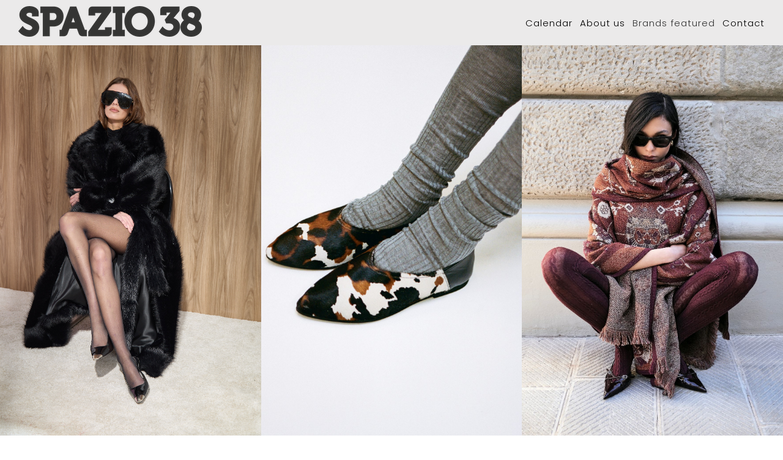

--- FILE ---
content_type: text/html; charset=UTF-8
request_url: https://spazio38.com/
body_size: 15834
content:
<!DOCTYPE html>
<html class="avada-html-layout-wide avada-html-header-position-top avada-is-100-percent-template" lang="it-IT" prefix="og: http://ogp.me/ns# fb: http://ogp.me/ns/fb#">
<head>
	<meta http-equiv="X-UA-Compatible" content="IE=edge" />
	<meta http-equiv="Content-Type" content="text/html; charset=utf-8"/>
	<meta name="viewport" content="width=device-width, initial-scale=1" />
	<title>SPAZIO38</title>
<meta name='robots' content='max-image-preview:large' />
<link rel="alternate" type="application/rss+xml" title="SPAZIO38 &raquo; Feed" href="https://spazio38.com/feed/" />
<link rel="alternate" type="application/rss+xml" title="SPAZIO38 &raquo; Feed dei commenti" href="https://spazio38.com/comments/feed/" />
		
		
		
									<meta name="description" content="info@spazio38.com  
+39 02 89410030  
Instagram"/>
				
		<meta property="og:locale" content="it_IT"/>
		<meta property="og:type" content="website"/>
		<meta property="og:site_name" content="SPAZIO38"/>
		<meta property="og:title" content=""/>
				<meta property="og:description" content="info@spazio38.com  
+39 02 89410030  
Instagram"/>
				<meta property="og:url" content="https://spazio38.com/"/>
						<meta property="og:image" content="https://spazio38.com/wp-content/uploads/2025/05/SPAZIO_38-scuro-senza-fondo-300.png"/>
		<meta property="og:image:width" content="300"/>
		<meta property="og:image:height" content="50"/>
		<meta property="og:image:type" content="image/png"/>
				<script type="text/javascript">
/* <![CDATA[ */
window._wpemojiSettings = {"baseUrl":"https:\/\/s.w.org\/images\/core\/emoji\/15.0.3\/72x72\/","ext":".png","svgUrl":"https:\/\/s.w.org\/images\/core\/emoji\/15.0.3\/svg\/","svgExt":".svg","source":{"concatemoji":"https:\/\/spazio38.com\/wp-includes\/js\/wp-emoji-release.min.js?ver=6.6.4"}};
/*! This file is auto-generated */
!function(i,n){var o,s,e;function c(e){try{var t={supportTests:e,timestamp:(new Date).valueOf()};sessionStorage.setItem(o,JSON.stringify(t))}catch(e){}}function p(e,t,n){e.clearRect(0,0,e.canvas.width,e.canvas.height),e.fillText(t,0,0);var t=new Uint32Array(e.getImageData(0,0,e.canvas.width,e.canvas.height).data),r=(e.clearRect(0,0,e.canvas.width,e.canvas.height),e.fillText(n,0,0),new Uint32Array(e.getImageData(0,0,e.canvas.width,e.canvas.height).data));return t.every(function(e,t){return e===r[t]})}function u(e,t,n){switch(t){case"flag":return n(e,"\ud83c\udff3\ufe0f\u200d\u26a7\ufe0f","\ud83c\udff3\ufe0f\u200b\u26a7\ufe0f")?!1:!n(e,"\ud83c\uddfa\ud83c\uddf3","\ud83c\uddfa\u200b\ud83c\uddf3")&&!n(e,"\ud83c\udff4\udb40\udc67\udb40\udc62\udb40\udc65\udb40\udc6e\udb40\udc67\udb40\udc7f","\ud83c\udff4\u200b\udb40\udc67\u200b\udb40\udc62\u200b\udb40\udc65\u200b\udb40\udc6e\u200b\udb40\udc67\u200b\udb40\udc7f");case"emoji":return!n(e,"\ud83d\udc26\u200d\u2b1b","\ud83d\udc26\u200b\u2b1b")}return!1}function f(e,t,n){var r="undefined"!=typeof WorkerGlobalScope&&self instanceof WorkerGlobalScope?new OffscreenCanvas(300,150):i.createElement("canvas"),a=r.getContext("2d",{willReadFrequently:!0}),o=(a.textBaseline="top",a.font="600 32px Arial",{});return e.forEach(function(e){o[e]=t(a,e,n)}),o}function t(e){var t=i.createElement("script");t.src=e,t.defer=!0,i.head.appendChild(t)}"undefined"!=typeof Promise&&(o="wpEmojiSettingsSupports",s=["flag","emoji"],n.supports={everything:!0,everythingExceptFlag:!0},e=new Promise(function(e){i.addEventListener("DOMContentLoaded",e,{once:!0})}),new Promise(function(t){var n=function(){try{var e=JSON.parse(sessionStorage.getItem(o));if("object"==typeof e&&"number"==typeof e.timestamp&&(new Date).valueOf()<e.timestamp+604800&&"object"==typeof e.supportTests)return e.supportTests}catch(e){}return null}();if(!n){if("undefined"!=typeof Worker&&"undefined"!=typeof OffscreenCanvas&&"undefined"!=typeof URL&&URL.createObjectURL&&"undefined"!=typeof Blob)try{var e="postMessage("+f.toString()+"("+[JSON.stringify(s),u.toString(),p.toString()].join(",")+"));",r=new Blob([e],{type:"text/javascript"}),a=new Worker(URL.createObjectURL(r),{name:"wpTestEmojiSupports"});return void(a.onmessage=function(e){c(n=e.data),a.terminate(),t(n)})}catch(e){}c(n=f(s,u,p))}t(n)}).then(function(e){for(var t in e)n.supports[t]=e[t],n.supports.everything=n.supports.everything&&n.supports[t],"flag"!==t&&(n.supports.everythingExceptFlag=n.supports.everythingExceptFlag&&n.supports[t]);n.supports.everythingExceptFlag=n.supports.everythingExceptFlag&&!n.supports.flag,n.DOMReady=!1,n.readyCallback=function(){n.DOMReady=!0}}).then(function(){return e}).then(function(){var e;n.supports.everything||(n.readyCallback(),(e=n.source||{}).concatemoji?t(e.concatemoji):e.wpemoji&&e.twemoji&&(t(e.twemoji),t(e.wpemoji)))}))}((window,document),window._wpemojiSettings);
/* ]]> */
</script>
<style id='wp-emoji-styles-inline-css' type='text/css'>

	img.wp-smiley, img.emoji {
		display: inline !important;
		border: none !important;
		box-shadow: none !important;
		height: 1em !important;
		width: 1em !important;
		margin: 0 0.07em !important;
		vertical-align: -0.1em !important;
		background: none !important;
		padding: 0 !important;
	}
</style>
<link rel='stylesheet' id='fusion-dynamic-css-css' href='https://spazio38.com/wp-content/uploads/fusion-styles/fcac978b27d2912867044fa12958fd9c.min.css?ver=3.12.1' type='text/css' media='all' />
<script type="text/javascript" src="https://spazio38.com/wp-includes/js/jquery/jquery.min.js?ver=3.7.1" id="jquery-core-js"></script>
<script type="text/javascript" src="https://spazio38.com/wp-includes/js/jquery/jquery-migrate.min.js?ver=3.4.1" id="jquery-migrate-js"></script>
<link rel="https://api.w.org/" href="https://spazio38.com/wp-json/" /><link rel="alternate" title="JSON" type="application/json" href="https://spazio38.com/wp-json/wp/v2/pages/2900" /><link rel="EditURI" type="application/rsd+xml" title="RSD" href="https://spazio38.com/xmlrpc.php?rsd" />
<meta name="generator" content="WordPress 6.6.4" />
<link rel="canonical" href="https://spazio38.com/" />
<link rel='shortlink' href='https://spazio38.com/' />
<link rel="alternate" title="oEmbed (JSON)" type="application/json+oembed" href="https://spazio38.com/wp-json/oembed/1.0/embed?url=https%3A%2F%2Fspazio38.com%2F" />
<link rel="alternate" title="oEmbed (XML)" type="text/xml+oembed" href="https://spazio38.com/wp-json/oembed/1.0/embed?url=https%3A%2F%2Fspazio38.com%2F&#038;format=xml" />
<style type="text/css" id="css-fb-visibility">@media screen and (max-width: 640px){.fusion-no-small-visibility{display:none !important;}body .sm-text-align-center{text-align:center !important;}body .sm-text-align-left{text-align:left !important;}body .sm-text-align-right{text-align:right !important;}body .sm-flex-align-center{justify-content:center !important;}body .sm-flex-align-flex-start{justify-content:flex-start !important;}body .sm-flex-align-flex-end{justify-content:flex-end !important;}body .sm-mx-auto{margin-left:auto !important;margin-right:auto !important;}body .sm-ml-auto{margin-left:auto !important;}body .sm-mr-auto{margin-right:auto !important;}body .fusion-absolute-position-small{position:absolute;top:auto;width:100%;}.awb-sticky.awb-sticky-small{ position: sticky; top: var(--awb-sticky-offset,0); }}@media screen and (min-width: 641px) and (max-width: 1024px){.fusion-no-medium-visibility{display:none !important;}body .md-text-align-center{text-align:center !important;}body .md-text-align-left{text-align:left !important;}body .md-text-align-right{text-align:right !important;}body .md-flex-align-center{justify-content:center !important;}body .md-flex-align-flex-start{justify-content:flex-start !important;}body .md-flex-align-flex-end{justify-content:flex-end !important;}body .md-mx-auto{margin-left:auto !important;margin-right:auto !important;}body .md-ml-auto{margin-left:auto !important;}body .md-mr-auto{margin-right:auto !important;}body .fusion-absolute-position-medium{position:absolute;top:auto;width:100%;}.awb-sticky.awb-sticky-medium{ position: sticky; top: var(--awb-sticky-offset,0); }}@media screen and (min-width: 1025px){.fusion-no-large-visibility{display:none !important;}body .lg-text-align-center{text-align:center !important;}body .lg-text-align-left{text-align:left !important;}body .lg-text-align-right{text-align:right !important;}body .lg-flex-align-center{justify-content:center !important;}body .lg-flex-align-flex-start{justify-content:flex-start !important;}body .lg-flex-align-flex-end{justify-content:flex-end !important;}body .lg-mx-auto{margin-left:auto !important;margin-right:auto !important;}body .lg-ml-auto{margin-left:auto !important;}body .lg-mr-auto{margin-right:auto !important;}body .fusion-absolute-position-large{position:absolute;top:auto;width:100%;}.awb-sticky.awb-sticky-large{ position: sticky; top: var(--awb-sticky-offset,0); }}</style>		<script type="text/javascript">
			var doc = document.documentElement;
			doc.setAttribute( 'data-useragent', navigator.userAgent );
		</script>
		
	</head>

<body class="home page-template page-template-100-width page-template-100-width-php page page-id-2900 fusion-image-hovers fusion-pagination-sizing fusion-button_type-flat fusion-button_span-no fusion-button_gradient-linear avada-image-rollover-circle-yes avada-image-rollover-no fusion-has-button-gradient fusion-body ltr fusion-sticky-header no-mobile-sticky-header no-mobile-slidingbar no-mobile-totop avada-has-rev-slider-styles fusion-disable-outline fusion-sub-menu-fade mobile-logo-pos-left layout-wide-mode avada-has-boxed-modal-shadow- layout-scroll-offset-full avada-has-zero-margin-offset-top fusion-top-header menu-text-align-center mobile-menu-design-flyout fusion-hide-pagination-text fusion-header-layout-v1 avada-responsive avada-footer-fx-sticky-with-parallax-bg-image avada-menu-highlight-style-textcolor fusion-search-form-classic fusion-main-menu-search-overlay fusion-avatar-square avada-dropdown-styles avada-blog-layout-grid avada-blog-archive-layout-grid avada-header-shadow-no avada-menu-icon-position-left avada-has-mainmenu-dropdown-divider avada-has-pagetitle-100-width avada-has-100-footer avada-has-breadcrumb-mobile-hidden avada-has-titlebar-hide avada-content-bg-not-opaque avada-has-pagination-padding avada-flyout-menu-direction-fade avada-ec-views-v1" data-awb-post-id="2900">
		<a class="skip-link screen-reader-text" href="#content">Salta al contenuto</a>

	<div id="boxed-wrapper">
		
		<div id="wrapper" class="fusion-wrapper">
			<div id="home" style="position:relative;top:-1px;"></div>
							
					
			<header class="fusion-header-wrapper">
				<div class="fusion-header-v1 fusion-logo-alignment fusion-logo-left fusion-sticky-menu-1 fusion-sticky-logo- fusion-mobile-logo-  fusion-mobile-menu-design-flyout fusion-header-has-flyout-menu">
					<div class="fusion-header-sticky-height"></div>
<div class="fusion-header">
	<div class="fusion-row">
					<div class="fusion-header-has-flyout-menu-content">
					<div class="fusion-logo" data-margin-top="10px" data-margin-bottom="10px" data-margin-left="0px" data-margin-right="0px">
			<a class="fusion-logo-link"  href="https://spazio38.com/" >

						<!-- standard logo -->
			<img src="https://spazio38.com/wp-content/uploads/2025/05/SPAZIO_38-scuro-senza-fondo-300.png" srcset="https://spazio38.com/wp-content/uploads/2025/05/SPAZIO_38-scuro-senza-fondo-300.png 1x, https://spazio38.com/wp-content/uploads/2025/05/SPAZIO_38-scuro-senza-fondo-retina.png 2x" width="300" height="50" style="max-height:50px;height:auto;" alt="SPAZIO38 Logo" data-retina_logo_url="https://spazio38.com/wp-content/uploads/2025/05/SPAZIO_38-scuro-senza-fondo-retina.png" class="fusion-standard-logo" />

			
					</a>
		</div>		<nav class="fusion-main-menu" aria-label="Menu Principale"><div class="fusion-overlay-search">		<form role="search" class="searchform fusion-search-form  fusion-search-form-classic" method="get" action="https://spazio38.com/">
			<div class="fusion-search-form-content">

				
				<div class="fusion-search-field search-field">
					<label><span class="screen-reader-text">Cerca per:</span>
													<input type="search" value="" name="s" class="s" placeholder="Cerca..." required aria-required="true" aria-label="Cerca..."/>
											</label>
				</div>
				<div class="fusion-search-button search-button">
					<input type="submit" class="fusion-search-submit searchsubmit" aria-label="Cerca" value="&#xf002;" />
									</div>

				
			</div>


			
		</form>
		<div class="fusion-search-spacer"></div><a href="#" role="button" aria-label="Close Search" class="fusion-close-search"></a></div><ul id="menu-main-menu-2025" class="fusion-menu"><li  id="menu-item-3148"  class="menu-item menu-item-type-custom menu-item-object-custom current-menu-item current_page_item menu-item-3148"  data-item-id="3148"><a  href="/#calendar" class="fusion-textcolor-highlight"><span class="menu-text">Calendar</span></a></li><li  id="menu-item-3149"  class="menu-item menu-item-type-custom menu-item-object-custom current-menu-item current_page_item menu-item-3149"  data-item-id="3149"><a  href="/#about-us" class="fusion-textcolor-highlight"><span class="menu-text">About us</span></a></li><li  id="menu-item-3418"  class="menu-item menu-item-type-post_type menu-item-object-page menu-item-has-children menu-item-3418 fusion-dropdown-menu"  data-item-id="3418"><a  href="https://spazio38.com/brands-featured/" class="fusion-textcolor-highlight"><span class="menu-text">Brands featured</span></a><ul class="sub-menu"><li  id="menu-item-3662"  class="menu-item menu-item-type-post_type menu-item-object-page menu-item-3662 fusion-dropdown-submenu" ><a  href="https://spazio38.com/allis/" class="fusion-textcolor-highlight"><span>Allis</span></a></li><li  id="menu-item-3321"  class="menu-item menu-item-type-post_type menu-item-object-page menu-item-3321 fusion-dropdown-submenu" ><a  href="https://spazio38.com/arturo/" class="fusion-textcolor-highlight"><span>Arturo</span></a></li><li  id="menu-item-3330"  class="menu-item menu-item-type-post_type menu-item-object-page menu-item-3330 fusion-dropdown-submenu" ><a  href="https://spazio38.com/babu/" class="fusion-textcolor-highlight"><span>Babú</span></a></li><li  id="menu-item-3140"  class="menu-item menu-item-type-post_type menu-item-object-page menu-item-3140 fusion-dropdown-submenu" ><a  href="https://spazio38.com/bb-couture/" class="fusion-textcolor-highlight"><span>BB couture</span></a></li><li  id="menu-item-3139"  class="menu-item menu-item-type-post_type menu-item-object-page menu-item-3139 fusion-dropdown-submenu" ><a  href="https://spazio38.com/b-y-e/" class="fusion-textcolor-highlight"><span>Bye</span></a></li><li  id="menu-item-3338"  class="menu-item menu-item-type-post_type menu-item-object-page menu-item-3338 fusion-dropdown-submenu" ><a  href="https://spazio38.com/ergon/" class="fusion-textcolor-highlight"><span>Ergon</span></a></li><li  id="menu-item-3347"  class="menu-item menu-item-type-post_type menu-item-object-page menu-item-3347 fusion-dropdown-submenu" ><a  href="https://spazio38.com/frantic/" class="fusion-textcolor-highlight"><span>Frantic</span></a></li><li  id="menu-item-3142"  class="menu-item menu-item-type-post_type menu-item-object-page menu-item-3142 fusion-dropdown-submenu" ><a  href="https://spazio38.com/ibeliv/" class="fusion-textcolor-highlight"><span>Ibeliv</span></a></li><li  id="menu-item-3698"  class="menu-item menu-item-type-post_type menu-item-object-page menu-item-3698 fusion-dropdown-submenu" ><a  href="https://spazio38.com/la-darique/" class="fusion-textcolor-highlight"><span>La Daríque</span></a></li><li  id="menu-item-3727"  class="menu-item menu-item-type-post_type menu-item-object-page menu-item-3727 fusion-dropdown-submenu" ><a  href="https://spazio38.com/lidfort/" class="fusion-textcolor-highlight"><span>Lidfort</span></a></li><li  id="menu-item-3525"  class="menu-item menu-item-type-post_type menu-item-object-page menu-item-3525 fusion-dropdown-submenu" ><a  href="https://spazio38.com/lido/" class="fusion-textcolor-highlight"><span>Lido</span></a></li><li  id="menu-item-3569"  class="menu-item menu-item-type-post_type menu-item-object-page menu-item-3569 fusion-dropdown-submenu" ><a  href="https://spazio38.com/manebi/" class="fusion-textcolor-highlight"><span>Manebi</span></a></li><li  id="menu-item-3144"  class="menu-item menu-item-type-post_type menu-item-object-page menu-item-3144 fusion-dropdown-submenu" ><a  href="https://spazio38.com/mitah/" class="fusion-textcolor-highlight"><span>Mitah</span></a></li><li  id="menu-item-3134"  class="menu-item menu-item-type-post_type menu-item-object-page menu-item-3134 fusion-dropdown-submenu" ><a  href="https://spazio38.com/mr-mittens/" class="fusion-textcolor-highlight"><span>Mr Mittens</span></a></li><li  id="menu-item-3521"  class="menu-item menu-item-type-post_type menu-item-object-page menu-item-3521 fusion-dropdown-submenu" ><a  href="https://spazio38.com/mrz/" class="fusion-textcolor-highlight"><span>Mrz</span></a></li><li  id="menu-item-3136"  class="menu-item menu-item-type-post_type menu-item-object-page menu-item-3136 fusion-dropdown-submenu" ><a  href="https://spazio38.com/riviera_attire/" class="fusion-textcolor-highlight"><span>Riviera attire</span></a></li><li  id="menu-item-3137"  class="menu-item menu-item-type-post_type menu-item-object-page menu-item-3137 fusion-dropdown-submenu" ><a  href="https://spazio38.com/studio-x/" class="fusion-textcolor-highlight"><span>Studio X</span></a></li><li  id="menu-item-3138"  class="menu-item menu-item-type-post_type menu-item-object-page menu-item-3138 fusion-dropdown-submenu" ><a  href="https://spazio38.com/tomas/" class="fusion-textcolor-highlight"><span>Tomas</span></a></li><li  id="menu-item-3515"  class="menu-item menu-item-type-post_type menu-item-object-page menu-item-3515 fusion-dropdown-submenu" ><a  href="https://spazio38.com/xc-objects/" class="fusion-textcolor-highlight"><span>XC Objects</span></a></li><li  id="menu-item-3593"  class="menu-item menu-item-type-post_type menu-item-object-page menu-item-3593 fusion-dropdown-submenu" ><a  href="https://spazio38.com/y-81/" class="fusion-textcolor-highlight"><span>Y-81</span></a></li></ul></li><li  id="menu-item-3150"  class="menu-item menu-item-type-custom menu-item-object-custom current-menu-item current_page_item menu-item-3150"  data-item-id="3150"><a  href="/#contact" class="fusion-textcolor-highlight"><span class="menu-text">Contact</span></a></li></ul></nav><nav class="fusion-main-menu fusion-sticky-menu" aria-label="Menu principale scorrevole"><div class="fusion-overlay-search">		<form role="search" class="searchform fusion-search-form  fusion-search-form-classic" method="get" action="https://spazio38.com/">
			<div class="fusion-search-form-content">

				
				<div class="fusion-search-field search-field">
					<label><span class="screen-reader-text">Cerca per:</span>
													<input type="search" value="" name="s" class="s" placeholder="Cerca..." required aria-required="true" aria-label="Cerca..."/>
											</label>
				</div>
				<div class="fusion-search-button search-button">
					<input type="submit" class="fusion-search-submit searchsubmit" aria-label="Cerca" value="&#xf002;" />
									</div>

				
			</div>


			
		</form>
		<div class="fusion-search-spacer"></div><a href="#" role="button" aria-label="Close Search" class="fusion-close-search"></a></div><ul id="menu-main-menu-2026" class="fusion-menu"><li   class="menu-item menu-item-type-custom menu-item-object-custom current-menu-item current_page_item menu-item-3148"  data-item-id="3148"><a  href="/#calendar" class="fusion-textcolor-highlight"><span class="menu-text">Calendar</span></a></li><li   class="menu-item menu-item-type-custom menu-item-object-custom current-menu-item current_page_item menu-item-3149"  data-item-id="3149"><a  href="/#about-us" class="fusion-textcolor-highlight"><span class="menu-text">About us</span></a></li><li   class="menu-item menu-item-type-post_type menu-item-object-page menu-item-has-children menu-item-3418 fusion-dropdown-menu"  data-item-id="3418"><a  href="https://spazio38.com/brands-featured/" class="fusion-textcolor-highlight"><span class="menu-text">Brands featured</span></a><ul class="sub-menu"><li   class="menu-item menu-item-type-post_type menu-item-object-page menu-item-3662 fusion-dropdown-submenu" ><a  href="https://spazio38.com/allis/" class="fusion-textcolor-highlight"><span>Allis</span></a></li><li   class="menu-item menu-item-type-post_type menu-item-object-page menu-item-3321 fusion-dropdown-submenu" ><a  href="https://spazio38.com/arturo/" class="fusion-textcolor-highlight"><span>Arturo</span></a></li><li   class="menu-item menu-item-type-post_type menu-item-object-page menu-item-3330 fusion-dropdown-submenu" ><a  href="https://spazio38.com/babu/" class="fusion-textcolor-highlight"><span>Babú</span></a></li><li   class="menu-item menu-item-type-post_type menu-item-object-page menu-item-3140 fusion-dropdown-submenu" ><a  href="https://spazio38.com/bb-couture/" class="fusion-textcolor-highlight"><span>BB couture</span></a></li><li   class="menu-item menu-item-type-post_type menu-item-object-page menu-item-3139 fusion-dropdown-submenu" ><a  href="https://spazio38.com/b-y-e/" class="fusion-textcolor-highlight"><span>Bye</span></a></li><li   class="menu-item menu-item-type-post_type menu-item-object-page menu-item-3338 fusion-dropdown-submenu" ><a  href="https://spazio38.com/ergon/" class="fusion-textcolor-highlight"><span>Ergon</span></a></li><li   class="menu-item menu-item-type-post_type menu-item-object-page menu-item-3347 fusion-dropdown-submenu" ><a  href="https://spazio38.com/frantic/" class="fusion-textcolor-highlight"><span>Frantic</span></a></li><li   class="menu-item menu-item-type-post_type menu-item-object-page menu-item-3142 fusion-dropdown-submenu" ><a  href="https://spazio38.com/ibeliv/" class="fusion-textcolor-highlight"><span>Ibeliv</span></a></li><li   class="menu-item menu-item-type-post_type menu-item-object-page menu-item-3698 fusion-dropdown-submenu" ><a  href="https://spazio38.com/la-darique/" class="fusion-textcolor-highlight"><span>La Daríque</span></a></li><li   class="menu-item menu-item-type-post_type menu-item-object-page menu-item-3727 fusion-dropdown-submenu" ><a  href="https://spazio38.com/lidfort/" class="fusion-textcolor-highlight"><span>Lidfort</span></a></li><li   class="menu-item menu-item-type-post_type menu-item-object-page menu-item-3525 fusion-dropdown-submenu" ><a  href="https://spazio38.com/lido/" class="fusion-textcolor-highlight"><span>Lido</span></a></li><li   class="menu-item menu-item-type-post_type menu-item-object-page menu-item-3569 fusion-dropdown-submenu" ><a  href="https://spazio38.com/manebi/" class="fusion-textcolor-highlight"><span>Manebi</span></a></li><li   class="menu-item menu-item-type-post_type menu-item-object-page menu-item-3144 fusion-dropdown-submenu" ><a  href="https://spazio38.com/mitah/" class="fusion-textcolor-highlight"><span>Mitah</span></a></li><li   class="menu-item menu-item-type-post_type menu-item-object-page menu-item-3134 fusion-dropdown-submenu" ><a  href="https://spazio38.com/mr-mittens/" class="fusion-textcolor-highlight"><span>Mr Mittens</span></a></li><li   class="menu-item menu-item-type-post_type menu-item-object-page menu-item-3521 fusion-dropdown-submenu" ><a  href="https://spazio38.com/mrz/" class="fusion-textcolor-highlight"><span>Mrz</span></a></li><li   class="menu-item menu-item-type-post_type menu-item-object-page menu-item-3136 fusion-dropdown-submenu" ><a  href="https://spazio38.com/riviera_attire/" class="fusion-textcolor-highlight"><span>Riviera attire</span></a></li><li   class="menu-item menu-item-type-post_type menu-item-object-page menu-item-3137 fusion-dropdown-submenu" ><a  href="https://spazio38.com/studio-x/" class="fusion-textcolor-highlight"><span>Studio X</span></a></li><li   class="menu-item menu-item-type-post_type menu-item-object-page menu-item-3138 fusion-dropdown-submenu" ><a  href="https://spazio38.com/tomas/" class="fusion-textcolor-highlight"><span>Tomas</span></a></li><li   class="menu-item menu-item-type-post_type menu-item-object-page menu-item-3515 fusion-dropdown-submenu" ><a  href="https://spazio38.com/xc-objects/" class="fusion-textcolor-highlight"><span>XC Objects</span></a></li><li   class="menu-item menu-item-type-post_type menu-item-object-page menu-item-3593 fusion-dropdown-submenu" ><a  href="https://spazio38.com/y-81/" class="fusion-textcolor-highlight"><span>Y-81</span></a></li></ul></li><li   class="menu-item menu-item-type-custom menu-item-object-custom current-menu-item current_page_item menu-item-3150"  data-item-id="3150"><a  href="/#contact" class="fusion-textcolor-highlight"><span class="menu-text">Contact</span></a></li></ul></nav><div class="fusion-mobile-navigation"><ul id="menu-main-menu-2027" class="fusion-mobile-menu"><li   class="menu-item menu-item-type-custom menu-item-object-custom current-menu-item current_page_item menu-item-3148"  data-item-id="3148"><a  href="/#calendar" class="fusion-textcolor-highlight"><span class="menu-text">Calendar</span></a></li><li   class="menu-item menu-item-type-custom menu-item-object-custom current-menu-item current_page_item menu-item-3149"  data-item-id="3149"><a  href="/#about-us" class="fusion-textcolor-highlight"><span class="menu-text">About us</span></a></li><li   class="menu-item menu-item-type-post_type menu-item-object-page menu-item-has-children menu-item-3418 fusion-dropdown-menu"  data-item-id="3418"><a  href="https://spazio38.com/brands-featured/" class="fusion-textcolor-highlight"><span class="menu-text">Brands featured</span></a><ul class="sub-menu"><li   class="menu-item menu-item-type-post_type menu-item-object-page menu-item-3662 fusion-dropdown-submenu" ><a  href="https://spazio38.com/allis/" class="fusion-textcolor-highlight"><span>Allis</span></a></li><li   class="menu-item menu-item-type-post_type menu-item-object-page menu-item-3321 fusion-dropdown-submenu" ><a  href="https://spazio38.com/arturo/" class="fusion-textcolor-highlight"><span>Arturo</span></a></li><li   class="menu-item menu-item-type-post_type menu-item-object-page menu-item-3330 fusion-dropdown-submenu" ><a  href="https://spazio38.com/babu/" class="fusion-textcolor-highlight"><span>Babú</span></a></li><li   class="menu-item menu-item-type-post_type menu-item-object-page menu-item-3140 fusion-dropdown-submenu" ><a  href="https://spazio38.com/bb-couture/" class="fusion-textcolor-highlight"><span>BB couture</span></a></li><li   class="menu-item menu-item-type-post_type menu-item-object-page menu-item-3139 fusion-dropdown-submenu" ><a  href="https://spazio38.com/b-y-e/" class="fusion-textcolor-highlight"><span>Bye</span></a></li><li   class="menu-item menu-item-type-post_type menu-item-object-page menu-item-3338 fusion-dropdown-submenu" ><a  href="https://spazio38.com/ergon/" class="fusion-textcolor-highlight"><span>Ergon</span></a></li><li   class="menu-item menu-item-type-post_type menu-item-object-page menu-item-3347 fusion-dropdown-submenu" ><a  href="https://spazio38.com/frantic/" class="fusion-textcolor-highlight"><span>Frantic</span></a></li><li   class="menu-item menu-item-type-post_type menu-item-object-page menu-item-3142 fusion-dropdown-submenu" ><a  href="https://spazio38.com/ibeliv/" class="fusion-textcolor-highlight"><span>Ibeliv</span></a></li><li   class="menu-item menu-item-type-post_type menu-item-object-page menu-item-3698 fusion-dropdown-submenu" ><a  href="https://spazio38.com/la-darique/" class="fusion-textcolor-highlight"><span>La Daríque</span></a></li><li   class="menu-item menu-item-type-post_type menu-item-object-page menu-item-3727 fusion-dropdown-submenu" ><a  href="https://spazio38.com/lidfort/" class="fusion-textcolor-highlight"><span>Lidfort</span></a></li><li   class="menu-item menu-item-type-post_type menu-item-object-page menu-item-3525 fusion-dropdown-submenu" ><a  href="https://spazio38.com/lido/" class="fusion-textcolor-highlight"><span>Lido</span></a></li><li   class="menu-item menu-item-type-post_type menu-item-object-page menu-item-3569 fusion-dropdown-submenu" ><a  href="https://spazio38.com/manebi/" class="fusion-textcolor-highlight"><span>Manebi</span></a></li><li   class="menu-item menu-item-type-post_type menu-item-object-page menu-item-3144 fusion-dropdown-submenu" ><a  href="https://spazio38.com/mitah/" class="fusion-textcolor-highlight"><span>Mitah</span></a></li><li   class="menu-item menu-item-type-post_type menu-item-object-page menu-item-3134 fusion-dropdown-submenu" ><a  href="https://spazio38.com/mr-mittens/" class="fusion-textcolor-highlight"><span>Mr Mittens</span></a></li><li   class="menu-item menu-item-type-post_type menu-item-object-page menu-item-3521 fusion-dropdown-submenu" ><a  href="https://spazio38.com/mrz/" class="fusion-textcolor-highlight"><span>Mrz</span></a></li><li   class="menu-item menu-item-type-post_type menu-item-object-page menu-item-3136 fusion-dropdown-submenu" ><a  href="https://spazio38.com/riviera_attire/" class="fusion-textcolor-highlight"><span>Riviera attire</span></a></li><li   class="menu-item menu-item-type-post_type menu-item-object-page menu-item-3137 fusion-dropdown-submenu" ><a  href="https://spazio38.com/studio-x/" class="fusion-textcolor-highlight"><span>Studio X</span></a></li><li   class="menu-item menu-item-type-post_type menu-item-object-page menu-item-3138 fusion-dropdown-submenu" ><a  href="https://spazio38.com/tomas/" class="fusion-textcolor-highlight"><span>Tomas</span></a></li><li   class="menu-item menu-item-type-post_type menu-item-object-page menu-item-3515 fusion-dropdown-submenu" ><a  href="https://spazio38.com/xc-objects/" class="fusion-textcolor-highlight"><span>XC Objects</span></a></li><li   class="menu-item menu-item-type-post_type menu-item-object-page menu-item-3593 fusion-dropdown-submenu" ><a  href="https://spazio38.com/y-81/" class="fusion-textcolor-highlight"><span>Y-81</span></a></li></ul></li><li   class="menu-item menu-item-type-custom menu-item-object-custom current-menu-item current_page_item menu-item-3150"  data-item-id="3150"><a  href="/#contact" class="fusion-textcolor-highlight"><span class="menu-text">Contact</span></a></li></ul></div><div class="fusion-flyout-menu-icons fusion-flyout-mobile-menu-icons">
	
	
	
				<a class="fusion-flyout-menu-toggle" aria-hidden="true" aria-label="Attiva/disattiva menu" href="#">
			<div class="fusion-toggle-icon-line"></div>
			<div class="fusion-toggle-icon-line"></div>
			<div class="fusion-toggle-icon-line"></div>
		</a>
	</div>


<div class="fusion-flyout-menu-bg"></div>

<nav class="fusion-mobile-nav-holder fusion-flyout-menu fusion-flyout-mobile-menu fusion-mobile-menu-indicator-hide" aria-label="Menu Mobile Principale"></nav>

	<nav class="fusion-mobile-nav-holder fusion-flyout-menu fusion-flyout-mobile-menu fusion-mobile-menu-indicator-hide fusion-mobile-sticky-nav-holder" aria-label="Menu Principale mobile, appeso"></nav>
							</div>
			</div>
</div>
				</div>
				<div class="fusion-clearfix"></div>
			</header>
								
							<div id="sliders-container" class="fusion-slider-visibility">
					</div>
				
					
							
			
						<main id="main" class="clearfix width-100">
				<div class="fusion-row" style="max-width:100%;">
<section id="content" class="full-width">
					<div id="post-2900" class="post-2900 page type-page status-publish hentry">
			<span class="entry-title rich-snippet-hidden">home 2025</span><span class="vcard rich-snippet-hidden"><span class="fn"><a href="https://spazio38.com/author/tomm4s0/" title="Articoli scritti da Tomm4s0" rel="author">Tomm4s0</a></span></span><span class="updated rich-snippet-hidden">2026-01-16T14:34:40+01:00</span>						<div class="post-content">
				<div class="fusion-fullwidth fullwidth-box fusion-builder-row-1 fusion-flex-container has-pattern-background has-mask-background hundred-percent-fullwidth non-hundred-percent-height-scrolling" style="--awb-border-radius-top-left:0px;--awb-border-radius-top-right:0px;--awb-border-radius-bottom-right:0px;--awb-border-radius-bottom-left:0px;--awb-padding-top:0px;--awb-padding-right:0px;--awb-padding-bottom:0px;--awb-padding-left:0px;--awb-margin-top:-10px;--awb-margin-bottom:-10px;--awb-flex-wrap:nowrap;" ><div class="fusion-builder-row fusion-row fusion-flex-align-items-flex-start fusion-flex-align-content-flex-start fusion-flex-content-wrap" style="width:104% !important;max-width:104% !important;margin-left: calc(-4% / 2 );margin-right: calc(-4% / 2 );"><div class="fusion-layout-column fusion_builder_column fusion-builder-column-0 fusion_builder_column_1_1 1_1 fusion-flex-column" style="--awb-bg-size:cover;--awb-width-large:100%;--awb-margin-top-large:0px;--awb-spacing-right-large:1.92%;--awb-margin-bottom-large:0px;--awb-spacing-left-large:1.92%;--awb-width-medium:100%;--awb-order-medium:0;--awb-spacing-right-medium:1.92%;--awb-spacing-left-medium:1.92%;--awb-width-small:100%;--awb-order-small:0;--awb-spacing-right-small:1.92%;--awb-spacing-left-small:1.92%;" data-scroll-devices="small-visibility,medium-visibility,large-visibility"><div class="fusion-column-wrapper fusion-column-has-shadow fusion-flex-justify-content-flex-start fusion-content-layout-column"><div class="fusion-image-carousel fusion-image-carousel-auto fusion-image-carousel-1 fusion-no-small-visibility" style="margin-top:0px;margin-right:0px;margin-bottom:0px;margin-left:0px;"><div class="awb-carousel awb-swiper awb-swiper-carousel awb-swiper-dots-position-bottom awb-carousel--carousel" data-layout="carousel" data-autoplay="yes" data-autoplayspeed="2500" data-autoplaypause="no" data-columns="3.0" data-itemmargin="0" data-itemwidth="180" data-touchscroll="wheel" data-freemode="no" data-imagesize="auto" data-scrollitems="0" data-centeredslides="no" data-rotationangle="50" data-depth="100" data-speed="500" data-shadow="no" style="--awb-columns:3.0;--awb-column-spacing:0px;--awb-dots-align:center;"><div class="swiper-wrapper awb-image-carousel-wrapper fusion-flex-align-items-flex-start"><div class="swiper-slide"><div class="fusion-carousel-item-wrapper"><div class="fusion-image-wrapper hover-type-none"><img fetchpriority="high" decoding="async" width="1365" height="2048" src="https://spazio38.com/wp-content/uploads/2026/01/1.-BB-COUTURE.jpg" class="attachment-full size-full" alt="" srcset="https://spazio38.com/wp-content/uploads/2026/01/1.-BB-COUTURE-200x300.jpg 200w, https://spazio38.com/wp-content/uploads/2026/01/1.-BB-COUTURE-400x600.jpg 400w, https://spazio38.com/wp-content/uploads/2026/01/1.-BB-COUTURE-600x900.jpg 600w, https://spazio38.com/wp-content/uploads/2026/01/1.-BB-COUTURE-800x1200.jpg 800w, https://spazio38.com/wp-content/uploads/2026/01/1.-BB-COUTURE-1200x1800.jpg 1200w, https://spazio38.com/wp-content/uploads/2026/01/1.-BB-COUTURE.jpg 1365w" sizes="(min-width: 1200px) 33vw, (min-width: 2200px) 100vw, (min-width: 784px) 640px, (min-width: 712px) 784px, (min-width: 640px) 712px, " /></div></div></div><div class="swiper-slide"><div class="fusion-carousel-item-wrapper"><div class="fusion-image-wrapper hover-type-none"><img decoding="async" width="1181" height="1772" src="https://spazio38.com/wp-content/uploads/2026/01/2.-BABU.jpg" class="attachment-full size-full" alt="" srcset="https://spazio38.com/wp-content/uploads/2026/01/2.-BABU-200x300.jpg 200w, https://spazio38.com/wp-content/uploads/2026/01/2.-BABU-400x600.jpg 400w, https://spazio38.com/wp-content/uploads/2026/01/2.-BABU-600x900.jpg 600w, https://spazio38.com/wp-content/uploads/2026/01/2.-BABU-800x1200.jpg 800w, https://spazio38.com/wp-content/uploads/2026/01/2.-BABU.jpg 1181w" sizes="(min-width: 1200px) 33vw, (min-width: 2200px) 100vw, (min-width: 784px) 640px, (min-width: 712px) 784px, (min-width: 640px) 712px, " /></div></div></div><div class="swiper-slide"><div class="fusion-carousel-item-wrapper"><div class="fusion-image-wrapper hover-type-none"><img decoding="async" width="1181" height="1771" src="https://spazio38.com/wp-content/uploads/2026/01/3.-BYE.jpg" class="attachment-full size-full" alt="" srcset="https://spazio38.com/wp-content/uploads/2026/01/3.-BYE-200x300.jpg 200w, https://spazio38.com/wp-content/uploads/2026/01/3.-BYE-400x600.jpg 400w, https://spazio38.com/wp-content/uploads/2026/01/3.-BYE-600x900.jpg 600w, https://spazio38.com/wp-content/uploads/2026/01/3.-BYE-800x1200.jpg 800w, https://spazio38.com/wp-content/uploads/2026/01/3.-BYE.jpg 1181w" sizes="(min-width: 1200px) 33vw, (min-width: 2200px) 100vw, (min-width: 784px) 640px, (min-width: 712px) 784px, (min-width: 640px) 712px, " /></div></div></div><div class="swiper-slide"><div class="fusion-carousel-item-wrapper"><div class="fusion-image-wrapper hover-type-none"><img decoding="async" width="1181" height="1771" src="https://spazio38.com/wp-content/uploads/2026/01/4.-Y-81.jpg" class="attachment-full size-full" alt="" srcset="https://spazio38.com/wp-content/uploads/2026/01/4.-Y-81-200x300.jpg 200w, https://spazio38.com/wp-content/uploads/2026/01/4.-Y-81-400x600.jpg 400w, https://spazio38.com/wp-content/uploads/2026/01/4.-Y-81-600x900.jpg 600w, https://spazio38.com/wp-content/uploads/2026/01/4.-Y-81-800x1200.jpg 800w, https://spazio38.com/wp-content/uploads/2026/01/4.-Y-81.jpg 1181w" sizes="(min-width: 1200px) 33vw, (min-width: 2200px) 100vw, (min-width: 784px) 640px, (min-width: 712px) 784px, (min-width: 640px) 712px, " /></div></div></div><div class="swiper-slide"><div class="fusion-carousel-item-wrapper"><div class="fusion-image-wrapper hover-type-none"><img decoding="async" width="1181" height="1771" src="https://spazio38.com/wp-content/uploads/2026/01/5.-FRANTIC.jpg" class="attachment-full size-full" alt="" srcset="https://spazio38.com/wp-content/uploads/2026/01/5.-FRANTIC-200x300.jpg 200w, https://spazio38.com/wp-content/uploads/2026/01/5.-FRANTIC-400x600.jpg 400w, https://spazio38.com/wp-content/uploads/2026/01/5.-FRANTIC-600x900.jpg 600w, https://spazio38.com/wp-content/uploads/2026/01/5.-FRANTIC-800x1200.jpg 800w, https://spazio38.com/wp-content/uploads/2026/01/5.-FRANTIC.jpg 1181w" sizes="(min-width: 1200px) 33vw, (min-width: 2200px) 100vw, (min-width: 784px) 640px, (min-width: 712px) 784px, (min-width: 640px) 712px, " /></div></div></div><div class="swiper-slide"><div class="fusion-carousel-item-wrapper"><div class="fusion-image-wrapper hover-type-none"><img decoding="async" width="1181" height="1771" src="https://spazio38.com/wp-content/uploads/2026/01/6.-IBELIV.jpg" class="attachment-full size-full" alt="" srcset="https://spazio38.com/wp-content/uploads/2026/01/6.-IBELIV-200x300.jpg 200w, https://spazio38.com/wp-content/uploads/2026/01/6.-IBELIV-400x600.jpg 400w, https://spazio38.com/wp-content/uploads/2026/01/6.-IBELIV-600x900.jpg 600w, https://spazio38.com/wp-content/uploads/2026/01/6.-IBELIV-800x1200.jpg 800w, https://spazio38.com/wp-content/uploads/2026/01/6.-IBELIV.jpg 1181w" sizes="(min-width: 1200px) 33vw, (min-width: 2200px) 100vw, (min-width: 784px) 640px, (min-width: 712px) 784px, (min-width: 640px) 712px, " /></div></div></div><div class="swiper-slide"><div class="fusion-carousel-item-wrapper"><div class="fusion-image-wrapper hover-type-none"><img decoding="async" width="1181" height="1772" src="https://spazio38.com/wp-content/uploads/2026/01/7.-STUDIO-X.jpg" class="attachment-full size-full" alt="" srcset="https://spazio38.com/wp-content/uploads/2026/01/7.-STUDIO-X-200x300.jpg 200w, https://spazio38.com/wp-content/uploads/2026/01/7.-STUDIO-X-400x600.jpg 400w, https://spazio38.com/wp-content/uploads/2026/01/7.-STUDIO-X-600x900.jpg 600w, https://spazio38.com/wp-content/uploads/2026/01/7.-STUDIO-X-800x1200.jpg 800w, https://spazio38.com/wp-content/uploads/2026/01/7.-STUDIO-X.jpg 1181w" sizes="(min-width: 1200px) 33vw, (min-width: 2200px) 100vw, (min-width: 784px) 640px, (min-width: 712px) 784px, (min-width: 640px) 712px, " /></div></div></div><div class="swiper-slide"><div class="fusion-carousel-item-wrapper"><div class="fusion-image-wrapper hover-type-none"><img decoding="async" width="1181" height="1771" src="https://spazio38.com/wp-content/uploads/2026/01/8.-LIDO.jpg" class="attachment-full size-full" alt="" srcset="https://spazio38.com/wp-content/uploads/2026/01/8.-LIDO-200x300.jpg 200w, https://spazio38.com/wp-content/uploads/2026/01/8.-LIDO-400x600.jpg 400w, https://spazio38.com/wp-content/uploads/2026/01/8.-LIDO-600x900.jpg 600w, https://spazio38.com/wp-content/uploads/2026/01/8.-LIDO-800x1200.jpg 800w, https://spazio38.com/wp-content/uploads/2026/01/8.-LIDO.jpg 1181w" sizes="(min-width: 1200px) 33vw, (min-width: 2200px) 100vw, (min-width: 784px) 640px, (min-width: 712px) 784px, (min-width: 640px) 712px, " /></div></div></div><div class="swiper-slide"><div class="fusion-carousel-item-wrapper"><div class="fusion-image-wrapper hover-type-none"><img decoding="async" width="1181" height="1771" src="https://spazio38.com/wp-content/uploads/2026/01/9.-MRZ.jpg" class="attachment-full size-full" alt="" srcset="https://spazio38.com/wp-content/uploads/2026/01/9.-MRZ-200x300.jpg 200w, https://spazio38.com/wp-content/uploads/2026/01/9.-MRZ-400x600.jpg 400w, https://spazio38.com/wp-content/uploads/2026/01/9.-MRZ-600x900.jpg 600w, https://spazio38.com/wp-content/uploads/2026/01/9.-MRZ-800x1200.jpg 800w, https://spazio38.com/wp-content/uploads/2026/01/9.-MRZ.jpg 1181w" sizes="(min-width: 1200px) 33vw, (min-width: 2200px) 100vw, (min-width: 784px) 640px, (min-width: 712px) 784px, (min-width: 640px) 712px, " /></div></div></div></div></div></div><div class="fusion-image-carousel fusion-image-carousel-auto fusion-image-carousel-2 fusion-no-medium-visibility fusion-no-large-visibility" style="margin-top:0px;margin-right:0px;margin-bottom:0px;margin-left:0px;"><div class="awb-carousel awb-swiper awb-swiper-carousel awb-swiper-dots-position-bottom awb-carousel--carousel" data-layout="carousel" data-autoplay="yes" data-autoplayspeed="2500" data-autoplaypause="no" data-columns="1.0" data-itemmargin="0" data-itemwidth="180" data-touchscroll="wheel" data-freemode="no" data-imagesize="auto" data-scrollitems="0" data-centeredslides="no" data-rotationangle="50" data-depth="100" data-speed="500" data-shadow="no" style="--awb-columns:1.0;--awb-column-spacing:0px;--awb-dots-align:center;"><div class="swiper-wrapper awb-image-carousel-wrapper fusion-flex-align-items-flex-start"><div class="swiper-slide"><div class="fusion-carousel-item-wrapper"><div class="fusion-image-wrapper hover-type-none"><img decoding="async" width="1365" height="2048" src="https://spazio38.com/wp-content/uploads/2026/01/1.-BB-COUTURE.jpg" class="attachment-full size-full" alt="" srcset="https://spazio38.com/wp-content/uploads/2026/01/1.-BB-COUTURE-200x300.jpg 200w, https://spazio38.com/wp-content/uploads/2026/01/1.-BB-COUTURE-400x600.jpg 400w, https://spazio38.com/wp-content/uploads/2026/01/1.-BB-COUTURE-600x900.jpg 600w, https://spazio38.com/wp-content/uploads/2026/01/1.-BB-COUTURE-683x1024.jpg 683w, https://spazio38.com/wp-content/uploads/2026/01/1.-BB-COUTURE-768x1152.jpg 768w, https://spazio38.com/wp-content/uploads/2026/01/1.-BB-COUTURE-800x1200.jpg 800w, https://spazio38.com/wp-content/uploads/2026/01/1.-BB-COUTURE-1024x1536.jpg 1024w, https://spazio38.com/wp-content/uploads/2026/01/1.-BB-COUTURE-1200x1800.jpg 1200w, https://spazio38.com/wp-content/uploads/2026/01/1.-BB-COUTURE.jpg 1365w" sizes="(max-width: 1365px) 100vw, 1365px" /></div></div></div><div class="swiper-slide"><div class="fusion-carousel-item-wrapper"><div class="fusion-image-wrapper hover-type-none"><img decoding="async" width="1181" height="1772" src="https://spazio38.com/wp-content/uploads/2026/01/2.-BABU.jpg" class="attachment-full size-full" alt="" srcset="https://spazio38.com/wp-content/uploads/2026/01/2.-BABU-200x300.jpg 200w, https://spazio38.com/wp-content/uploads/2026/01/2.-BABU-400x600.jpg 400w, https://spazio38.com/wp-content/uploads/2026/01/2.-BABU-600x900.jpg 600w, https://spazio38.com/wp-content/uploads/2026/01/2.-BABU-682x1024.jpg 682w, https://spazio38.com/wp-content/uploads/2026/01/2.-BABU-768x1152.jpg 768w, https://spazio38.com/wp-content/uploads/2026/01/2.-BABU-800x1200.jpg 800w, https://spazio38.com/wp-content/uploads/2026/01/2.-BABU-1024x1536.jpg 1024w, https://spazio38.com/wp-content/uploads/2026/01/2.-BABU.jpg 1181w" sizes="(max-width: 1181px) 100vw, 1181px" /></div></div></div><div class="swiper-slide"><div class="fusion-carousel-item-wrapper"><div class="fusion-image-wrapper hover-type-none"><img decoding="async" width="1181" height="1771" src="https://spazio38.com/wp-content/uploads/2026/01/3.-BYE.jpg" class="attachment-full size-full" alt="" srcset="https://spazio38.com/wp-content/uploads/2026/01/3.-BYE-200x300.jpg 200w, https://spazio38.com/wp-content/uploads/2026/01/3.-BYE-400x600.jpg 400w, https://spazio38.com/wp-content/uploads/2026/01/3.-BYE-600x900.jpg 600w, https://spazio38.com/wp-content/uploads/2026/01/3.-BYE-683x1024.jpg 683w, https://spazio38.com/wp-content/uploads/2026/01/3.-BYE-768x1152.jpg 768w, https://spazio38.com/wp-content/uploads/2026/01/3.-BYE-800x1200.jpg 800w, https://spazio38.com/wp-content/uploads/2026/01/3.-BYE-1024x1536.jpg 1024w, https://spazio38.com/wp-content/uploads/2026/01/3.-BYE.jpg 1181w" sizes="(max-width: 1181px) 100vw, 1181px" /></div></div></div><div class="swiper-slide"><div class="fusion-carousel-item-wrapper"><div class="fusion-image-wrapper hover-type-none"><img decoding="async" width="1181" height="1771" src="https://spazio38.com/wp-content/uploads/2026/01/4.-Y-81.jpg" class="attachment-full size-full" alt="" srcset="https://spazio38.com/wp-content/uploads/2026/01/4.-Y-81-200x300.jpg 200w, https://spazio38.com/wp-content/uploads/2026/01/4.-Y-81-400x600.jpg 400w, https://spazio38.com/wp-content/uploads/2026/01/4.-Y-81-600x900.jpg 600w, https://spazio38.com/wp-content/uploads/2026/01/4.-Y-81-683x1024.jpg 683w, https://spazio38.com/wp-content/uploads/2026/01/4.-Y-81-768x1152.jpg 768w, https://spazio38.com/wp-content/uploads/2026/01/4.-Y-81-800x1200.jpg 800w, https://spazio38.com/wp-content/uploads/2026/01/4.-Y-81-1024x1536.jpg 1024w, https://spazio38.com/wp-content/uploads/2026/01/4.-Y-81.jpg 1181w" sizes="(max-width: 1181px) 100vw, 1181px" /></div></div></div><div class="swiper-slide"><div class="fusion-carousel-item-wrapper"><div class="fusion-image-wrapper hover-type-none"><img decoding="async" width="1181" height="1771" src="https://spazio38.com/wp-content/uploads/2026/01/5.-FRANTIC.jpg" class="attachment-full size-full" alt="" srcset="https://spazio38.com/wp-content/uploads/2026/01/5.-FRANTIC-200x300.jpg 200w, https://spazio38.com/wp-content/uploads/2026/01/5.-FRANTIC-400x600.jpg 400w, https://spazio38.com/wp-content/uploads/2026/01/5.-FRANTIC-600x900.jpg 600w, https://spazio38.com/wp-content/uploads/2026/01/5.-FRANTIC-683x1024.jpg 683w, https://spazio38.com/wp-content/uploads/2026/01/5.-FRANTIC-768x1152.jpg 768w, https://spazio38.com/wp-content/uploads/2026/01/5.-FRANTIC-800x1200.jpg 800w, https://spazio38.com/wp-content/uploads/2026/01/5.-FRANTIC-1024x1536.jpg 1024w, https://spazio38.com/wp-content/uploads/2026/01/5.-FRANTIC.jpg 1181w" sizes="(max-width: 1181px) 100vw, 1181px" /></div></div></div><div class="swiper-slide"><div class="fusion-carousel-item-wrapper"><div class="fusion-image-wrapper hover-type-none"><img decoding="async" width="1181" height="1771" src="https://spazio38.com/wp-content/uploads/2026/01/6.-IBELIV.jpg" class="attachment-full size-full" alt="" srcset="https://spazio38.com/wp-content/uploads/2026/01/6.-IBELIV-200x300.jpg 200w, https://spazio38.com/wp-content/uploads/2026/01/6.-IBELIV-400x600.jpg 400w, https://spazio38.com/wp-content/uploads/2026/01/6.-IBELIV-600x900.jpg 600w, https://spazio38.com/wp-content/uploads/2026/01/6.-IBELIV-683x1024.jpg 683w, https://spazio38.com/wp-content/uploads/2026/01/6.-IBELIV-768x1152.jpg 768w, https://spazio38.com/wp-content/uploads/2026/01/6.-IBELIV-800x1200.jpg 800w, https://spazio38.com/wp-content/uploads/2026/01/6.-IBELIV-1024x1536.jpg 1024w, https://spazio38.com/wp-content/uploads/2026/01/6.-IBELIV.jpg 1181w" sizes="(max-width: 1181px) 100vw, 1181px" /></div></div></div><div class="swiper-slide"><div class="fusion-carousel-item-wrapper"><div class="fusion-image-wrapper hover-type-none"><img decoding="async" width="1181" height="1772" src="https://spazio38.com/wp-content/uploads/2026/01/7.-STUDIO-X.jpg" class="attachment-full size-full" alt="" srcset="https://spazio38.com/wp-content/uploads/2026/01/7.-STUDIO-X-200x300.jpg 200w, https://spazio38.com/wp-content/uploads/2026/01/7.-STUDIO-X-400x600.jpg 400w, https://spazio38.com/wp-content/uploads/2026/01/7.-STUDIO-X-600x900.jpg 600w, https://spazio38.com/wp-content/uploads/2026/01/7.-STUDIO-X-682x1024.jpg 682w, https://spazio38.com/wp-content/uploads/2026/01/7.-STUDIO-X-768x1152.jpg 768w, https://spazio38.com/wp-content/uploads/2026/01/7.-STUDIO-X-800x1200.jpg 800w, https://spazio38.com/wp-content/uploads/2026/01/7.-STUDIO-X-1024x1536.jpg 1024w, https://spazio38.com/wp-content/uploads/2026/01/7.-STUDIO-X.jpg 1181w" sizes="(max-width: 1181px) 100vw, 1181px" /></div></div></div><div class="swiper-slide"><div class="fusion-carousel-item-wrapper"><div class="fusion-image-wrapper hover-type-none"><img decoding="async" width="1181" height="1771" src="https://spazio38.com/wp-content/uploads/2026/01/8.-LIDO.jpg" class="attachment-full size-full" alt="" srcset="https://spazio38.com/wp-content/uploads/2026/01/8.-LIDO-200x300.jpg 200w, https://spazio38.com/wp-content/uploads/2026/01/8.-LIDO-400x600.jpg 400w, https://spazio38.com/wp-content/uploads/2026/01/8.-LIDO-600x900.jpg 600w, https://spazio38.com/wp-content/uploads/2026/01/8.-LIDO-683x1024.jpg 683w, https://spazio38.com/wp-content/uploads/2026/01/8.-LIDO-768x1152.jpg 768w, https://spazio38.com/wp-content/uploads/2026/01/8.-LIDO-800x1200.jpg 800w, https://spazio38.com/wp-content/uploads/2026/01/8.-LIDO-1024x1536.jpg 1024w, https://spazio38.com/wp-content/uploads/2026/01/8.-LIDO.jpg 1181w" sizes="(max-width: 1181px) 100vw, 1181px" /></div></div></div><div class="swiper-slide"><div class="fusion-carousel-item-wrapper"><div class="fusion-image-wrapper hover-type-none"><img decoding="async" width="1181" height="1771" src="https://spazio38.com/wp-content/uploads/2026/01/9.-MRZ.jpg" class="attachment-full size-full" alt="" srcset="https://spazio38.com/wp-content/uploads/2026/01/9.-MRZ-200x300.jpg 200w, https://spazio38.com/wp-content/uploads/2026/01/9.-MRZ-400x600.jpg 400w, https://spazio38.com/wp-content/uploads/2026/01/9.-MRZ-600x900.jpg 600w, https://spazio38.com/wp-content/uploads/2026/01/9.-MRZ-683x1024.jpg 683w, https://spazio38.com/wp-content/uploads/2026/01/9.-MRZ-768x1152.jpg 768w, https://spazio38.com/wp-content/uploads/2026/01/9.-MRZ-800x1200.jpg 800w, https://spazio38.com/wp-content/uploads/2026/01/9.-MRZ-1024x1536.jpg 1024w, https://spazio38.com/wp-content/uploads/2026/01/9.-MRZ.jpg 1181w" sizes="(max-width: 1181px) 100vw, 1181px" /></div></div></div></div></div></div></div></div></div></div><div id="sotto menu" class="fusion-container-anchor"><div class="fusion-fullwidth fullwidth-box fusion-builder-row-2 fusion-flex-container has-pattern-background has-mask-background nonhundred-percent-fullwidth non-hundred-percent-height-scrolling" style="--awb-border-radius-top-left:0px;--awb-border-radius-top-right:0px;--awb-border-radius-bottom-right:0px;--awb-border-radius-bottom-left:0px;--awb-padding-top:20px;--awb-padding-bottom:10px;--awb-margin-top:0px;--awb-margin-bottom:0px;--awb-background-color:rgba(255,255,255,0.8);--awb-flex-wrap:wrap;" ><div class="fusion-builder-row fusion-row fusion-flex-align-items-flex-start fusion-flex-content-wrap" style="max-width:1331.2px;margin-left: calc(-4% / 2 );margin-right: calc(-4% / 2 );"><div class="fusion-layout-column fusion_builder_column fusion-builder-column-1 fusion_builder_column_1_4 1_4 fusion-flex-column" style="--awb-bg-size:cover;--awb-width-large:25%;--awb-margin-top-large:0px;--awb-spacing-right-large:7.68%;--awb-margin-bottom-large:0px;--awb-spacing-left-large:7.68%;--awb-width-medium:100%;--awb-order-medium:0;--awb-spacing-right-medium:1.92%;--awb-spacing-left-medium:1.92%;--awb-width-small:100%;--awb-order-small:0;--awb-spacing-right-small:1.92%;--awb-spacing-left-small:1.92%;" data-scroll-devices="small-visibility,medium-visibility,large-visibility"><div class="fusion-column-wrapper fusion-column-has-shadow fusion-flex-justify-content-flex-start fusion-content-layout-column"><div class="fusion-text fusion-text-1"><p style="text-align: left;"><span style="color: #333333;"><strong><a style="color: #333333;" href="mailto:info@spazio38.com">info@spazio38.com</a></strong></span></p>
</div></div></div><div class="fusion-layout-column fusion_builder_column fusion-builder-column-2 fusion_builder_column_1_4 1_4 fusion-flex-column" style="--awb-bg-size:cover;--awb-width-large:25%;--awb-margin-top-large:0px;--awb-spacing-right-large:7.68%;--awb-margin-bottom-large:0px;--awb-spacing-left-large:7.68%;--awb-width-medium:100%;--awb-order-medium:0;--awb-spacing-right-medium:1.92%;--awb-spacing-left-medium:1.92%;--awb-width-small:100%;--awb-order-small:0;--awb-spacing-right-small:1.92%;--awb-spacing-left-small:1.92%;"><div class="fusion-column-wrapper fusion-column-has-shadow fusion-flex-justify-content-flex-start fusion-content-layout-column"><div class="fusion-text fusion-text-2"><p style="text-align: left;"><span style="color: #333333;"><strong><a style="color: #333333;" href="tel:+390289410030">+39 02 89410030</a></strong></span></p>
</div></div></div><div class="fusion-layout-column fusion_builder_column fusion-builder-column-3 fusion_builder_column_1_2 1_2 fusion-flex-column" style="--awb-bg-size:cover;--awb-width-large:50%;--awb-margin-top-large:0px;--awb-spacing-right-large:3.84%;--awb-margin-bottom-large:0px;--awb-spacing-left-large:3.84%;--awb-width-medium:100%;--awb-order-medium:0;--awb-spacing-right-medium:1.92%;--awb-spacing-left-medium:1.92%;--awb-width-small:100%;--awb-order-small:0;--awb-spacing-right-small:1.92%;--awb-spacing-left-small:1.92%;" data-scroll-devices="small-visibility,medium-visibility,large-visibility"><div class="fusion-column-wrapper fusion-column-has-shadow fusion-flex-justify-content-flex-start fusion-content-layout-column"><div class="fusion-text fusion-text-3"><p style="text-align: right;"><span style="color: #333333;"><strong><a style="color: #333333;" href="https://www.instagram.com/spazio38/" target="_blank" rel="noopener">Instagram</a></strong></span></p>
</div></div></div></div></div></div><div id="calendar" class="fusion-container-anchor"><div class="fusion-fullwidth fullwidth-box fusion-builder-row-3 fusion-flex-container has-pattern-background has-mask-background nonhundred-percent-fullwidth non-hundred-percent-height-scrolling" style="--awb-border-radius-top-left:0px;--awb-border-radius-top-right:0px;--awb-border-radius-bottom-right:0px;--awb-border-radius-bottom-left:0px;--awb-padding-top:150px;--awb-padding-bottom:150px;--awb-margin-top:0px;--awb-background-color:#bbbbbb;--awb-flex-wrap:wrap;" ><div class="fusion-builder-row fusion-row fusion-flex-align-items-flex-start fusion-flex-content-wrap" style="max-width:1331.2px;margin-left: calc(-4% / 2 );margin-right: calc(-4% / 2 );"><div class="fusion-layout-column fusion_builder_column fusion-builder-column-4 fusion_builder_column_1_1 1_1 fusion-flex-column" style="--awb-bg-size:cover;--awb-width-large:100%;--awb-margin-top-large:0px;--awb-spacing-right-large:1.92%;--awb-margin-bottom-large:0px;--awb-spacing-left-large:1.92%;--awb-width-medium:100%;--awb-order-medium:0;--awb-spacing-right-medium:1.92%;--awb-spacing-left-medium:1.92%;--awb-width-small:100%;--awb-order-small:0;--awb-spacing-right-small:1.92%;--awb-spacing-left-small:1.92%;"><div class="fusion-column-wrapper fusion-column-has-shadow fusion-flex-justify-content-flex-start fusion-content-layout-column"><div class="fusion-text fusion-text-4"><h2 style="text-align: left;"><span style="color: #333333;"><strong>Calendar</strong></span></h2>
</div><div class="fusion-separator fusion-full-width-sep" style="align-self: center;margin-left: auto;margin-right: auto;margin-top:30px;width:100%;"></div></div></div><div class="fusion-layout-column fusion_builder_column fusion-builder-column-5 fusion_builder_column_1_4 1_4 fusion-flex-column" style="--awb-bg-size:cover;--awb-width-large:25%;--awb-margin-top-large:0px;--awb-spacing-right-large:7.68%;--awb-margin-bottom-large:0px;--awb-spacing-left-large:7.68%;--awb-width-medium:100%;--awb-order-medium:0;--awb-spacing-right-medium:1.92%;--awb-spacing-left-medium:1.92%;--awb-width-small:100%;--awb-order-small:0;--awb-spacing-right-small:1.92%;--awb-spacing-left-small:1.92%;"><div class="fusion-column-wrapper fusion-column-has-shadow fusion-flex-justify-content-flex-start fusion-content-layout-column"><div class="fusion-text fusion-text-5"><p><b>PREFALL26</b></p>
</div></div></div><div class="fusion-layout-column fusion_builder_column fusion-builder-column-6 fusion_builder_column_1_4 1_4 fusion-flex-column" style="--awb-bg-size:cover;--awb-width-large:25%;--awb-margin-top-large:0px;--awb-spacing-right-large:7.68%;--awb-margin-bottom-large:0px;--awb-spacing-left-large:7.68%;--awb-width-medium:100%;--awb-order-medium:0;--awb-spacing-right-medium:1.92%;--awb-spacing-left-medium:1.92%;--awb-width-small:100%;--awb-order-small:0;--awb-spacing-right-small:1.92%;--awb-spacing-left-small:1.92%;"><div class="fusion-column-wrapper fusion-column-has-shadow fusion-flex-justify-content-flex-start fusion-content-layout-column"><div class="fusion-text fusion-text-6"><p><strong>Milan</strong></p>
</div></div></div><div class="fusion-layout-column fusion_builder_column fusion-builder-column-7 fusion_builder_column_1_2 1_2 fusion-flex-column" style="--awb-bg-size:cover;--awb-width-large:50%;--awb-margin-top-large:0px;--awb-spacing-right-large:3.84%;--awb-margin-bottom-large:0px;--awb-spacing-left-large:3.84%;--awb-width-medium:100%;--awb-order-medium:0;--awb-spacing-right-medium:1.92%;--awb-spacing-left-medium:1.92%;--awb-width-small:100%;--awb-order-small:0;--awb-spacing-right-small:1.92%;--awb-spacing-left-small:1.92%;"><div class="fusion-column-wrapper fusion-column-has-shadow fusion-flex-justify-content-flex-start fusion-content-layout-column"><div class="fusion-text fusion-text-7"><p>January 17 &#8211;  February 6</p>
</div></div></div><div class="fusion-layout-column fusion_builder_column fusion-builder-column-8 fusion_builder_column_1_1 1_1 fusion-flex-column" style="--awb-bg-size:cover;--awb-width-large:100%;--awb-margin-top-large:0px;--awb-spacing-right-large:1.92%;--awb-margin-bottom-large:0px;--awb-spacing-left-large:1.92%;--awb-width-medium:100%;--awb-order-medium:0;--awb-spacing-right-medium:1.92%;--awb-spacing-left-medium:1.92%;--awb-width-small:100%;--awb-order-small:0;--awb-spacing-right-small:1.92%;--awb-spacing-left-small:1.92%;"><div class="fusion-column-wrapper fusion-column-has-shadow fusion-flex-justify-content-flex-start fusion-content-layout-column"><div class="fusion-separator fusion-full-width-sep" style="align-self: center;margin-left: auto;margin-right: auto;margin-bottom:60px;width:100%;"></div></div></div><div class="fusion-layout-column fusion_builder_column fusion-builder-column-9 fusion_builder_column_1_4 1_4 fusion-flex-column" style="--awb-bg-size:cover;--awb-width-large:25%;--awb-margin-top-large:0px;--awb-spacing-right-large:7.68%;--awb-margin-bottom-large:0px;--awb-spacing-left-large:7.68%;--awb-width-medium:100%;--awb-order-medium:0;--awb-spacing-right-medium:1.92%;--awb-spacing-left-medium:1.92%;--awb-width-small:100%;--awb-order-small:0;--awb-spacing-right-small:1.92%;--awb-spacing-left-small:1.92%;"><div class="fusion-column-wrapper fusion-column-has-shadow fusion-flex-justify-content-flex-start fusion-content-layout-column"><div class="fusion-text fusion-text-8"><p><b>WINTER26</b></p>
</div></div></div><div class="fusion-layout-column fusion_builder_column fusion-builder-column-10 fusion_builder_column_1_4 1_4 fusion-flex-column" style="--awb-bg-size:cover;--awb-width-large:25%;--awb-margin-top-large:0px;--awb-spacing-right-large:7.68%;--awb-margin-bottom-large:0px;--awb-spacing-left-large:7.68%;--awb-width-medium:100%;--awb-order-medium:0;--awb-spacing-right-medium:1.92%;--awb-spacing-left-medium:1.92%;--awb-width-small:100%;--awb-order-small:0;--awb-spacing-right-small:1.92%;--awb-spacing-left-small:1.92%;"><div class="fusion-column-wrapper fusion-column-has-shadow fusion-flex-justify-content-flex-start fusion-content-layout-column"><div class="fusion-text fusion-text-9"><p><strong>Milan</strong></p>
</div></div></div><div class="fusion-layout-column fusion_builder_column fusion-builder-column-11 fusion_builder_column_1_2 1_2 fusion-flex-column" style="--awb-bg-size:cover;--awb-width-large:50%;--awb-margin-top-large:0px;--awb-spacing-right-large:3.84%;--awb-margin-bottom-large:0px;--awb-spacing-left-large:3.84%;--awb-width-medium:100%;--awb-order-medium:0;--awb-spacing-right-medium:1.92%;--awb-spacing-left-medium:1.92%;--awb-width-small:100%;--awb-order-small:0;--awb-spacing-right-small:1.92%;--awb-spacing-left-small:1.92%;"><div class="fusion-column-wrapper fusion-column-has-shadow fusion-flex-justify-content-flex-start fusion-content-layout-column"><div class="fusion-text fusion-text-10"><p>February 23 – March 3<br />
March 12 – 13</p>
</div></div></div><div class="fusion-layout-column fusion_builder_column fusion-builder-column-12 fusion_builder_column_1_4 1_4 fusion-flex-column" style="--awb-bg-size:cover;--awb-width-large:25%;--awb-margin-top-large:0px;--awb-spacing-right-large:7.68%;--awb-margin-bottom-large:0px;--awb-spacing-left-large:7.68%;--awb-width-medium:100%;--awb-order-medium:0;--awb-spacing-right-medium:1.92%;--awb-spacing-left-medium:1.92%;--awb-width-small:100%;--awb-order-small:0;--awb-spacing-right-small:1.92%;--awb-spacing-left-small:1.92%;"><div class="fusion-column-wrapper fusion-column-has-shadow fusion-flex-justify-content-flex-start fusion-content-layout-column"></div></div><div class="fusion-layout-column fusion_builder_column fusion-builder-column-13 fusion_builder_column_1_4 1_4 fusion-flex-column" style="--awb-bg-size:cover;--awb-width-large:25%;--awb-margin-top-large:0px;--awb-spacing-right-large:7.68%;--awb-margin-bottom-large:0px;--awb-spacing-left-large:7.68%;--awb-width-medium:100%;--awb-order-medium:0;--awb-spacing-right-medium:1.92%;--awb-spacing-left-medium:1.92%;--awb-width-small:100%;--awb-order-small:0;--awb-spacing-right-small:1.92%;--awb-spacing-left-small:1.92%;"><div class="fusion-column-wrapper fusion-column-has-shadow fusion-flex-justify-content-flex-start fusion-content-layout-column"><div class="fusion-text fusion-text-11"><p><b>Paris</b></p>
</div></div></div><div class="fusion-layout-column fusion_builder_column fusion-builder-column-14 fusion_builder_column_1_2 1_2 fusion-flex-column" style="--awb-bg-size:cover;--awb-width-large:50%;--awb-margin-top-large:0px;--awb-spacing-right-large:3.84%;--awb-margin-bottom-large:0px;--awb-spacing-left-large:3.84%;--awb-width-medium:100%;--awb-order-medium:0;--awb-spacing-right-medium:1.92%;--awb-spacing-left-medium:1.92%;--awb-width-small:100%;--awb-order-small:0;--awb-spacing-right-small:1.92%;--awb-spacing-left-small:1.92%;"><div class="fusion-column-wrapper fusion-column-has-shadow fusion-flex-justify-content-flex-start fusion-content-layout-column"><div class="fusion-text fusion-text-12"><p>March 6 &#8211; 10</p>
</div></div></div><div class="fusion-layout-column fusion_builder_column fusion-builder-column-15 fusion_builder_column_1_1 1_1 fusion-flex-column" style="--awb-bg-size:cover;--awb-width-large:100%;--awb-margin-top-large:0px;--awb-spacing-right-large:1.92%;--awb-margin-bottom-large:0px;--awb-spacing-left-large:1.92%;--awb-width-medium:100%;--awb-order-medium:0;--awb-spacing-right-medium:1.92%;--awb-spacing-left-medium:1.92%;--awb-width-small:100%;--awb-order-small:0;--awb-spacing-right-small:1.92%;--awb-spacing-left-small:1.92%;"><div class="fusion-column-wrapper fusion-column-has-shadow fusion-flex-justify-content-flex-start fusion-content-layout-column"><div class="fusion-separator fusion-full-width-sep" style="align-self: center;margin-left: auto;margin-right: auto;margin-top:10px;width:100%;"></div></div></div><div class="fusion-layout-column fusion_builder_column fusion-builder-column-16 fusion_builder_column_1_1 1_1 fusion-flex-column" style="--awb-bg-size:cover;--awb-width-large:100%;--awb-margin-top-large:0px;--awb-spacing-right-large:1.92%;--awb-margin-bottom-large:0px;--awb-spacing-left-large:1.92%;--awb-width-medium:100%;--awb-order-medium:0;--awb-spacing-right-medium:1.92%;--awb-spacing-left-medium:1.92%;--awb-width-small:100%;--awb-order-small:0;--awb-spacing-right-small:1.92%;--awb-spacing-left-small:1.92%;"><div class="fusion-column-wrapper fusion-column-has-shadow fusion-flex-justify-content-flex-start fusion-content-layout-column"><div class="fusion-separator fusion-full-width-sep" style="align-self: center;margin-left: auto;margin-right: auto;margin-top:30px;margin-bottom:50px;width:100%;"><div class="fusion-separator-border sep-single sep-solid" style="--awb-height:20px;--awb-amount:20px;border-color:#333333;border-top-width:1px;"></div></div></div></div><div class="fusion-layout-column fusion_builder_column fusion-builder-column-17 fusion_builder_column_1_4 1_4 fusion-flex-column" style="--awb-bg-size:cover;--awb-width-large:25%;--awb-margin-top-large:0px;--awb-spacing-right-large:7.68%;--awb-margin-bottom-large:0px;--awb-spacing-left-large:7.68%;--awb-width-medium:100%;--awb-order-medium:0;--awb-spacing-right-medium:1.92%;--awb-spacing-left-medium:1.92%;--awb-width-small:100%;--awb-order-small:0;--awb-spacing-right-small:1.92%;--awb-spacing-left-small:1.92%;"><div class="fusion-column-wrapper fusion-column-has-shadow fusion-flex-justify-content-flex-start fusion-content-layout-column"><div class="fusion-text fusion-text-13"><p>Headquarter<br />
<span style="color: #333333;"><a style="color: #333333;" href="https://maps.app.goo.gl/PcqaGH1HJKPnroUB6" target="_blank" rel="noopener">Alzaia Naviglio Grande 38</a></span><br />
20144 <span style="color: #333333;"><strong>Milan</strong> </span></p>
</div></div></div><div class="fusion-layout-column fusion_builder_column fusion-builder-column-18 fusion_builder_column_1_4 1_4 fusion-flex-column" style="--awb-bg-size:cover;--awb-width-large:25%;--awb-margin-top-large:0px;--awb-spacing-right-large:7.68%;--awb-margin-bottom-large:0px;--awb-spacing-left-large:7.68%;--awb-width-medium:100%;--awb-order-medium:0;--awb-spacing-right-medium:1.92%;--awb-spacing-left-medium:1.92%;--awb-width-small:100%;--awb-order-small:0;--awb-spacing-right-small:1.92%;--awb-spacing-left-small:1.92%;"><div class="fusion-column-wrapper fusion-column-has-shadow fusion-flex-justify-content-flex-start fusion-content-layout-column"><div class="fusion-text fusion-text-14"><p>Temporary<br />
<a href="https://www.google.com/maps/dir/45.4515095,9.1724118/Galerie+Joseph,+116+Rue+de+Turenne,+75003+Paris,+Francia/@47.1136317,3.1504626,7z/data=!3m1!4b1!4m9!4m8!1m1!4e1!1m5!1m1!1s0x47e66e07aa06d901:0x6cc3ac19506f3b41!2m2!1d2.365052!2d48.8633616?entry=ttu&amp;g_ep=EgoyMDI1MDkxNy4wIKXMDSoASAFQAw%3D%3D">116 Rue de Turenne </a><br />
75003 <strong>Paris</strong></p>
</div></div></div><div class="fusion-layout-column fusion_builder_column fusion-builder-column-19 fusion_builder_column_1_2 1_2 fusion-flex-column" style="--awb-bg-size:cover;--awb-width-large:50%;--awb-margin-top-large:0px;--awb-spacing-right-large:3.84%;--awb-margin-bottom-large:0px;--awb-spacing-left-large:3.84%;--awb-width-medium:100%;--awb-order-medium:0;--awb-spacing-right-medium:1.92%;--awb-spacing-left-medium:1.92%;--awb-width-small:100%;--awb-order-small:0;--awb-spacing-right-small:1.92%;--awb-spacing-left-small:1.92%;"><div class="fusion-column-wrapper fusion-column-has-shadow fusion-flex-justify-content-flex-start fusion-content-layout-column"><div class="fusion-text fusion-text-15"><div class="page" title="Page 1">
<div class="section">
<div class="layoutArea">
<div class="column">
<p style="text-align: right;"><span style="color: #333333;"><a style="color: #333333;" href="mailto:info@spazio38.com"><strong>Book your appointment</strong></a></span></p>
</div>
</div>
</div>
</div>
</div></div></div></div></div></div><div id="about-us" class="fusion-container-anchor"><div class="fusion-fullwidth fullwidth-box fusion-builder-row-4 fusion-flex-container has-pattern-background has-mask-background nonhundred-percent-fullwidth non-hundred-percent-height-scrolling" style="--awb-border-radius-top-left:0px;--awb-border-radius-top-right:0px;--awb-border-radius-bottom-right:0px;--awb-border-radius-bottom-left:0px;--awb-padding-top:150px;--awb-padding-bottom:150px;--awb-flex-wrap:wrap;" ><div class="fusion-builder-row fusion-row fusion-flex-align-items-flex-start fusion-flex-content-wrap" style="max-width:1331.2px;margin-left: calc(-4% / 2 );margin-right: calc(-4% / 2 );"><div class="fusion-layout-column fusion_builder_column fusion-builder-column-20 fusion_builder_column_1_1 1_1 fusion-flex-column" style="--awb-bg-size:cover;--awb-width-large:100%;--awb-margin-top-large:0px;--awb-spacing-right-large:1.92%;--awb-margin-bottom-large:0px;--awb-spacing-left-large:1.92%;--awb-width-medium:100%;--awb-order-medium:0;--awb-spacing-right-medium:1.92%;--awb-spacing-left-medium:1.92%;--awb-width-small:100%;--awb-order-small:0;--awb-spacing-right-small:1.92%;--awb-spacing-left-small:1.92%;"><div class="fusion-column-wrapper fusion-column-has-shadow fusion-flex-justify-content-flex-start fusion-content-layout-column"><div class="fusion-text fusion-text-16"><h2 style="text-align: left;"><span style="color: #333333;"><strong>About us</strong></span></h2>
</div><div class="fusion-separator fusion-full-width-sep" style="align-self: center;margin-left: auto;margin-right: auto;margin-top:30px;width:100%;"></div></div></div><div class="fusion-layout-column fusion_builder_column fusion-builder-column-21 fusion_builder_column_1_1 1_1 fusion-flex-column" style="--awb-bg-size:cover;--awb-width-large:100%;--awb-margin-top-large:0px;--awb-spacing-right-large:1.92%;--awb-margin-bottom-large:0px;--awb-spacing-left-large:1.92%;--awb-width-medium:100%;--awb-order-medium:0;--awb-spacing-right-medium:1.92%;--awb-spacing-left-medium:1.92%;--awb-width-small:100%;--awb-order-small:0;--awb-spacing-right-small:1.92%;--awb-spacing-left-small:1.92%;"><div class="fusion-column-wrapper fusion-column-has-shadow fusion-flex-justify-content-flex-start fusion-content-layout-column"><div class="fusion-text fusion-text-17"><p>Spazio38 is an agency based in Milan that offers integrated solutions for sales, communication, and brand consultancy in menswear, womenswear, and accessories.</p>
</div><div class="fusion-separator fusion-full-width-sep" style="align-self: center;margin-left: auto;margin-right: auto;margin-top:30px;margin-bottom:30px;width:100%;"><div class="fusion-separator-border sep-single sep-solid" style="--awb-height:20px;--awb-amount:20px;border-color:#333333;border-top-width:0px;"></div></div></div></div><div class="fusion-layout-column fusion_builder_column fusion-builder-column-22 fusion_builder_column_1_3 1_3 fusion-flex-column" style="--awb-padding-right:4%;--awb-bg-size:cover;--awb-width-large:33.333333333333%;--awb-margin-top-large:0px;--awb-spacing-right-large:5.76%;--awb-margin-bottom-large:0px;--awb-spacing-left-large:5.76%;--awb-width-medium:100%;--awb-order-medium:0;--awb-spacing-right-medium:1.92%;--awb-spacing-left-medium:1.92%;--awb-width-small:100%;--awb-order-small:0;--awb-spacing-right-small:1.92%;--awb-spacing-left-small:1.92%;" data-scroll-devices="small-visibility,medium-visibility,large-visibility"><div class="fusion-column-wrapper fusion-column-has-shadow fusion-flex-justify-content-flex-start fusion-content-layout-column"><div class="fusion-text fusion-text-18"><p><strong>SHOWROOM</strong><br />
SPAZIO38 provides two locations, Milan and Paris, operating four seasons per year, where<br />
we present emerging designers Made in<br />
and established international brands to most influential independent shops and department stores globally. SPAZIO38 is strategic platform that opens doors for international designers with modern thinking. Through a combination of consultancy and technology, we provide partner brands with sustainable support and solutions that allow them to thrive in a systematic fashion industry.</p>
</div></div></div><div class="fusion-layout-column fusion_builder_column fusion-builder-column-23 fusion_builder_column_1_3 1_3 fusion-flex-column" style="--awb-padding-right:4%;--awb-bg-size:cover;--awb-width-large:33.333333333333%;--awb-margin-top-large:0px;--awb-spacing-right-large:5.76%;--awb-margin-bottom-large:0px;--awb-spacing-left-large:5.76%;--awb-width-medium:100%;--awb-order-medium:0;--awb-spacing-right-medium:1.92%;--awb-spacing-left-medium:1.92%;--awb-width-small:100%;--awb-order-small:0;--awb-spacing-right-small:1.92%;--awb-spacing-left-small:1.92%;" data-scroll-devices="small-visibility,medium-visibility,large-visibility"><div class="fusion-column-wrapper fusion-column-has-shadow fusion-flex-justify-content-flex-start fusion-content-layout-column"><div class="fusion-text fusion-text-19"><p><strong>BRAND CONSULTANCY</strong><br />
Working closely with the brands’ creative directors, SPAZIO38 offers consulting services, developing season-by-season merchandising and sales plans, recommending improvements and identifying crucial missing links, and implementing launches across numerous retailers worldwide to drive sales. We believe in brand building, we consider ourselves partners with our designers, and work hard to guarantee they receive the best analysis and information to make sure their collections attract buyers. Managing sales and communications we provide a personalized service, a consultancy &amp; Fashion Sales Strategy, assisting our designers in building a strong, coherent and creative brand with an international identity.</p>
</div></div></div><div class="fusion-layout-column fusion_builder_column fusion-builder-column-24 fusion_builder_column_1_3 1_3 fusion-flex-column" style="--awb-bg-size:cover;--awb-width-large:33.333333333333%;--awb-margin-top-large:0px;--awb-spacing-right-large:5.76%;--awb-margin-bottom-large:0px;--awb-spacing-left-large:5.76%;--awb-width-medium:100%;--awb-order-medium:0;--awb-spacing-right-medium:1.92%;--awb-spacing-left-medium:1.92%;--awb-width-small:100%;--awb-order-small:0;--awb-spacing-right-small:1.92%;--awb-spacing-left-small:1.92%;" data-scroll-devices="small-visibility,medium-visibility,large-visibility"><div class="fusion-column-wrapper fusion-column-has-shadow fusion-flex-justify-content-flex-start fusion-content-layout-column"><div class="fusion-text fusion-text-20"><p><strong>BRAND DEVELOPMENT</strong><br />
We work to develop our brands identity with appropriate licensing deals and collaborations to build their global outreach. We advise and assist our brands wholesales needs, including logistical, warehousing, range planning, price structuring and brand positioning. The partnership with the brands guarantees that they receive reliable feedbacks from buyers as well as a clear understanding of the market with full transparency.</p>
</div></div></div></div></div></div><div id="contact" class="fusion-container-anchor"><div class="fusion-fullwidth fullwidth-box fusion-builder-row-5 fusion-flex-container has-pattern-background has-mask-background nonhundred-percent-fullwidth non-hundred-percent-height-scrolling" style="--awb-border-radius-top-left:0px;--awb-border-radius-top-right:0px;--awb-border-radius-bottom-right:0px;--awb-border-radius-bottom-left:0px;--awb-padding-top:150px;--awb-padding-bottom:150px;--awb-background-color:#cccccc;--awb-flex-wrap:wrap;" ><div class="fusion-builder-row fusion-row fusion-flex-align-items-flex-start fusion-flex-content-wrap" style="max-width:1331.2px;margin-left: calc(-4% / 2 );margin-right: calc(-4% / 2 );"><div class="fusion-layout-column fusion_builder_column fusion-builder-column-25 fusion_builder_column_1_1 1_1 fusion-flex-column" style="--awb-bg-size:cover;--awb-width-large:100%;--awb-margin-top-large:0px;--awb-spacing-right-large:1.92%;--awb-margin-bottom-large:0px;--awb-spacing-left-large:1.92%;--awb-width-medium:100%;--awb-order-medium:0;--awb-spacing-right-medium:1.92%;--awb-spacing-left-medium:1.92%;--awb-width-small:100%;--awb-order-small:0;--awb-spacing-right-small:1.92%;--awb-spacing-left-small:1.92%;"><div class="fusion-column-wrapper fusion-column-has-shadow fusion-flex-justify-content-flex-start fusion-content-layout-column"><div class="fusion-text fusion-text-21"><h2 style="text-align: left;"><span style="color: #333333;">Contact</span></h2>
</div><div class="fusion-separator fusion-full-width-sep" style="align-self: center;margin-left: auto;margin-right: auto;margin-top:30px;width:100%;"></div></div></div><div class="fusion-layout-column fusion_builder_column fusion-builder-column-26 fusion_builder_column_1_3 1_3 fusion-flex-column" style="--awb-bg-size:cover;--awb-width-large:33.333333333333%;--awb-margin-top-large:0px;--awb-spacing-right-large:5.76%;--awb-margin-bottom-large:0px;--awb-spacing-left-large:5.76%;--awb-width-medium:100%;--awb-order-medium:0;--awb-spacing-right-medium:1.92%;--awb-spacing-left-medium:1.92%;--awb-width-small:100%;--awb-order-small:0;--awb-spacing-right-small:1.92%;--awb-spacing-left-small:1.92%;"><div class="fusion-column-wrapper fusion-column-has-shadow fusion-flex-justify-content-flex-start fusion-content-layout-column"><div class="fusion-text fusion-text-22"><p><strong>For general inquiries</strong><br />
<a href="mailto:info@spazio38.com">info@spazio38.com</a></p>
<p>+39 02 89410030</p>
<p><strong>For wholesale inquiries</strong><br />
<a href="mailto:showroom@spazio38.com">showroom@spazio38.com</a></p>
<p>+39 3883613100<br />
+39 3286737490</p>
</div></div></div><div class="fusion-layout-column fusion_builder_column fusion-builder-column-27 fusion_builder_column_1_3 1_3 fusion-flex-column" style="--awb-bg-size:cover;--awb-width-large:33.333333333333%;--awb-margin-top-large:0px;--awb-spacing-right-large:5.76%;--awb-margin-bottom-large:0px;--awb-spacing-left-large:5.76%;--awb-width-medium:100%;--awb-order-medium:0;--awb-spacing-right-medium:1.92%;--awb-spacing-left-medium:1.92%;--awb-width-small:100%;--awb-order-small:0;--awb-spacing-right-small:1.92%;--awb-spacing-left-small:1.92%;"><div class="fusion-column-wrapper fusion-column-has-shadow fusion-flex-justify-content-flex-start fusion-content-layout-column"></div></div><div class="fusion-layout-column fusion_builder_column fusion-builder-column-28 fusion_builder_column_1_3 1_3 fusion-flex-column" style="--awb-bg-size:cover;--awb-width-large:33.333333333333%;--awb-margin-top-large:0px;--awb-spacing-right-large:5.76%;--awb-margin-bottom-large:0px;--awb-spacing-left-large:5.76%;--awb-width-medium:100%;--awb-order-medium:0;--awb-spacing-right-medium:1.92%;--awb-spacing-left-medium:1.92%;--awb-width-small:100%;--awb-order-small:0;--awb-spacing-right-small:1.92%;--awb-spacing-left-small:1.92%;"><div class="fusion-column-wrapper fusion-column-has-shadow fusion-flex-justify-content-flex-start fusion-content-layout-column"></div></div><div class="fusion-layout-column fusion_builder_column fusion-builder-column-29 fusion_builder_column_1_1 1_1 fusion-flex-column" style="--awb-bg-size:cover;--awb-width-large:100%;--awb-margin-top-large:0px;--awb-spacing-right-large:1.92%;--awb-margin-bottom-large:0px;--awb-spacing-left-large:1.92%;--awb-width-medium:100%;--awb-order-medium:0;--awb-spacing-right-medium:1.92%;--awb-spacing-left-medium:1.92%;--awb-width-small:100%;--awb-order-small:0;--awb-spacing-right-small:1.92%;--awb-spacing-left-small:1.92%;"><div class="fusion-column-wrapper fusion-column-has-shadow fusion-flex-justify-content-flex-start fusion-content-layout-column"><div class="fusion-separator fusion-full-width-sep" style="align-self: center;margin-left: auto;margin-right: auto;margin-top:30px;margin-bottom:30px;width:100%;"><div class="fusion-separator-border sep-single sep-solid" style="--awb-height:20px;--awb-amount:20px;border-color:#333333;border-top-width:1px;"></div></div></div></div><div class="fusion-layout-column fusion_builder_column fusion-builder-column-30 fusion_builder_column_1_4 1_4 fusion-flex-column" style="--awb-bg-size:cover;--awb-width-large:25%;--awb-margin-top-large:0px;--awb-spacing-right-large:7.68%;--awb-margin-bottom-large:0px;--awb-spacing-left-large:7.68%;--awb-width-medium:100%;--awb-order-medium:0;--awb-spacing-right-medium:1.92%;--awb-spacing-left-medium:1.92%;--awb-width-small:100%;--awb-order-small:0;--awb-spacing-right-small:1.92%;--awb-spacing-left-small:1.92%;"><div class="fusion-column-wrapper fusion-column-has-shadow fusion-flex-justify-content-flex-start fusion-content-layout-column"><div class="fusion-text fusion-text-23"><p>Headquarter<br />
<span style="color: #333333;"><a style="color: #333333;" href="https://maps.app.goo.gl/PcqaGH1HJKPnroUB6" target="_blank" rel="noopener">Alzaia Naviglio Grande 38</a></span><br />
20144 <span style="color: #333333;"><strong>Milan</strong> </span></p>
</div></div></div><div class="fusion-layout-column fusion_builder_column fusion-builder-column-31 fusion_builder_column_1_4 1_4 fusion-flex-column" style="--awb-bg-size:cover;--awb-width-large:25%;--awb-margin-top-large:0px;--awb-spacing-right-large:7.68%;--awb-margin-bottom-large:0px;--awb-spacing-left-large:7.68%;--awb-width-medium:100%;--awb-order-medium:0;--awb-spacing-right-medium:1.92%;--awb-spacing-left-medium:1.92%;--awb-width-small:100%;--awb-order-small:0;--awb-spacing-right-small:1.92%;--awb-spacing-left-small:1.92%;"><div class="fusion-column-wrapper fusion-column-has-shadow fusion-flex-justify-content-flex-start fusion-content-layout-column"><div class="fusion-text fusion-text-24"><p>Temporary<br />
<a href="https://www.google.com/maps/dir/45.4515095,9.1724118/Galerie+Joseph,+116+Rue+de+Turenne,+75003+Paris,+Francia/@47.1136317,3.1504626,7z/data=!3m1!4b1!4m9!4m8!1m1!4e1!1m5!1m1!1s0x47e66e07aa06d901:0x6cc3ac19506f3b41!2m2!1d2.365052!2d48.8633616?entry=ttu&amp;g_ep=EgoyMDI1MDkxNy4wIKXMDSoASAFQAw%3D%3D">116 Rue de Turenne </a><br />
75003 <strong>Paris</strong></p>
</div></div></div><div class="fusion-layout-column fusion_builder_column fusion-builder-column-32 fusion_builder_column_1_2 1_2 fusion-flex-column" style="--awb-bg-size:cover;--awb-width-large:50%;--awb-margin-top-large:0px;--awb-spacing-right-large:3.84%;--awb-margin-bottom-large:0px;--awb-spacing-left-large:3.84%;--awb-width-medium:100%;--awb-order-medium:0;--awb-spacing-right-medium:1.92%;--awb-spacing-left-medium:1.92%;--awb-width-small:100%;--awb-order-small:0;--awb-spacing-right-small:1.92%;--awb-spacing-left-small:1.92%;"><div class="fusion-column-wrapper fusion-column-has-shadow fusion-flex-justify-content-flex-start fusion-content-layout-column"><div class="fusion-text fusion-text-25"><div class="page" title="Page 1">
<div class="section">
<div class="layoutArea">
<div class="column">
<p style="text-align: right;"><span style="color: #333333;"><a style="color: #333333;" href="mailto:info@spazio38.com"><strong>Book your appointment</strong></a></span></p>
</div>
</div>
</div>
</div>
</div></div></div></div></div></div>
							</div>
												</div>
	</section>
						
					</div>  <!-- fusion-row -->
				</main>  <!-- #main -->
				
				
								
					
		<div class="fusion-footer">
				
	
	<footer id="footer" class="fusion-footer-copyright-area">
		<div class="fusion-row">
			<div class="fusion-copyright-content">

				<div class="fusion-copyright-notice">
		<div>
		SPAZIO38 | Milan, Alzaia Naviglio Grande 38 - 20144 | <a href="https://spazio38.com/cookie/">COOKIES</a>	</div>
</div>
<div class="fusion-social-links-footer">
	<div class="fusion-social-networks"><div class="fusion-social-networks-wrapper"><a  class="fusion-social-network-icon fusion-tooltip fusion-instagram awb-icon-instagram" style data-placement="top" data-title="Instagram" data-toggle="tooltip" title="Instagram" href="https://instagram.com/spazio38/" target="_blank" rel="noopener noreferrer"><span class="screen-reader-text">Instagram</span></a></div></div></div>

			</div> <!-- fusion-fusion-copyright-content -->
		</div> <!-- fusion-row -->
	</footer> <!-- #footer -->
		</div> <!-- fusion-footer -->

		
																</div> <!-- wrapper -->
		</div> <!-- #boxed-wrapper -->
				<a class="fusion-one-page-text-link fusion-page-load-link" tabindex="-1" href="#" aria-hidden="true">Page load link</a>

		<div class="avada-footer-scripts">
			<script type="text/javascript">var fusionNavIsCollapsed=function(e){var t,n;window.innerWidth<=e.getAttribute("data-breakpoint")?(e.classList.add("collapse-enabled"),e.classList.remove("awb-menu_desktop"),e.classList.contains("expanded")||window.dispatchEvent(new CustomEvent("fusion-mobile-menu-collapsed",{detail:{nav:e}})),(n=e.querySelectorAll(".menu-item-has-children.expanded")).length&&n.forEach((function(e){e.querySelector(".awb-menu__open-nav-submenu_mobile").setAttribute("aria-expanded","false")}))):(null!==e.querySelector(".menu-item-has-children.expanded .awb-menu__open-nav-submenu_click")&&e.querySelector(".menu-item-has-children.expanded .awb-menu__open-nav-submenu_click").click(),e.classList.remove("collapse-enabled"),e.classList.add("awb-menu_desktop"),null!==e.querySelector(".awb-menu__main-ul")&&e.querySelector(".awb-menu__main-ul").removeAttribute("style")),e.classList.add("no-wrapper-transition"),clearTimeout(t),t=setTimeout(()=>{e.classList.remove("no-wrapper-transition")},400),e.classList.remove("loading")},fusionRunNavIsCollapsed=function(){var e,t=document.querySelectorAll(".awb-menu");for(e=0;e<t.length;e++)fusionNavIsCollapsed(t[e])};function avadaGetScrollBarWidth(){var e,t,n,l=document.createElement("p");return l.style.width="100%",l.style.height="200px",(e=document.createElement("div")).style.position="absolute",e.style.top="0px",e.style.left="0px",e.style.visibility="hidden",e.style.width="200px",e.style.height="150px",e.style.overflow="hidden",e.appendChild(l),document.body.appendChild(e),t=l.offsetWidth,e.style.overflow="scroll",t==(n=l.offsetWidth)&&(n=e.clientWidth),document.body.removeChild(e),jQuery("html").hasClass("awb-scroll")&&10<t-n?10:t-n}fusionRunNavIsCollapsed(),window.addEventListener("fusion-resize-horizontal",fusionRunNavIsCollapsed);</script><style id='global-styles-inline-css' type='text/css'>
:root{--wp--preset--aspect-ratio--square: 1;--wp--preset--aspect-ratio--4-3: 4/3;--wp--preset--aspect-ratio--3-4: 3/4;--wp--preset--aspect-ratio--3-2: 3/2;--wp--preset--aspect-ratio--2-3: 2/3;--wp--preset--aspect-ratio--16-9: 16/9;--wp--preset--aspect-ratio--9-16: 9/16;--wp--preset--color--black: #000000;--wp--preset--color--cyan-bluish-gray: #abb8c3;--wp--preset--color--white: #ffffff;--wp--preset--color--pale-pink: #f78da7;--wp--preset--color--vivid-red: #cf2e2e;--wp--preset--color--luminous-vivid-orange: #ff6900;--wp--preset--color--luminous-vivid-amber: #fcb900;--wp--preset--color--light-green-cyan: #7bdcb5;--wp--preset--color--vivid-green-cyan: #00d084;--wp--preset--color--pale-cyan-blue: #8ed1fc;--wp--preset--color--vivid-cyan-blue: #0693e3;--wp--preset--color--vivid-purple: #9b51e0;--wp--preset--color--awb-color-1: #ffffff;--wp--preset--color--awb-color-2: #f6f6f6;--wp--preset--color--awb-color-3: #ebeaea;--wp--preset--color--awb-color-4: #e8e8e8;--wp--preset--color--awb-color-5: #9e9e9e;--wp--preset--color--awb-color-6: #747474;--wp--preset--color--awb-color-7: #333333;--wp--preset--color--awb-color-8: #000000;--wp--preset--color--awb-color-custom-10: #787878;--wp--preset--color--awb-color-custom-11: #a0ce4e;--wp--preset--color--awb-color-custom-12: #666666;--wp--preset--color--awb-color-custom-13: #d6d6d6;--wp--preset--color--awb-color-custom-14: #e0dede;--wp--preset--gradient--vivid-cyan-blue-to-vivid-purple: linear-gradient(135deg,rgba(6,147,227,1) 0%,rgb(155,81,224) 100%);--wp--preset--gradient--light-green-cyan-to-vivid-green-cyan: linear-gradient(135deg,rgb(122,220,180) 0%,rgb(0,208,130) 100%);--wp--preset--gradient--luminous-vivid-amber-to-luminous-vivid-orange: linear-gradient(135deg,rgba(252,185,0,1) 0%,rgba(255,105,0,1) 100%);--wp--preset--gradient--luminous-vivid-orange-to-vivid-red: linear-gradient(135deg,rgba(255,105,0,1) 0%,rgb(207,46,46) 100%);--wp--preset--gradient--very-light-gray-to-cyan-bluish-gray: linear-gradient(135deg,rgb(238,238,238) 0%,rgb(169,184,195) 100%);--wp--preset--gradient--cool-to-warm-spectrum: linear-gradient(135deg,rgb(74,234,220) 0%,rgb(151,120,209) 20%,rgb(207,42,186) 40%,rgb(238,44,130) 60%,rgb(251,105,98) 80%,rgb(254,248,76) 100%);--wp--preset--gradient--blush-light-purple: linear-gradient(135deg,rgb(255,206,236) 0%,rgb(152,150,240) 100%);--wp--preset--gradient--blush-bordeaux: linear-gradient(135deg,rgb(254,205,165) 0%,rgb(254,45,45) 50%,rgb(107,0,62) 100%);--wp--preset--gradient--luminous-dusk: linear-gradient(135deg,rgb(255,203,112) 0%,rgb(199,81,192) 50%,rgb(65,88,208) 100%);--wp--preset--gradient--pale-ocean: linear-gradient(135deg,rgb(255,245,203) 0%,rgb(182,227,212) 50%,rgb(51,167,181) 100%);--wp--preset--gradient--electric-grass: linear-gradient(135deg,rgb(202,248,128) 0%,rgb(113,206,126) 100%);--wp--preset--gradient--midnight: linear-gradient(135deg,rgb(2,3,129) 0%,rgb(40,116,252) 100%);--wp--preset--font-size--small: 10.5px;--wp--preset--font-size--medium: 20px;--wp--preset--font-size--large: 21px;--wp--preset--font-size--x-large: 42px;--wp--preset--font-size--normal: 14px;--wp--preset--font-size--xlarge: 28px;--wp--preset--font-size--huge: 42px;--wp--preset--spacing--20: 0.44rem;--wp--preset--spacing--30: 0.67rem;--wp--preset--spacing--40: 1rem;--wp--preset--spacing--50: 1.5rem;--wp--preset--spacing--60: 2.25rem;--wp--preset--spacing--70: 3.38rem;--wp--preset--spacing--80: 5.06rem;--wp--preset--shadow--natural: 6px 6px 9px rgba(0, 0, 0, 0.2);--wp--preset--shadow--deep: 12px 12px 50px rgba(0, 0, 0, 0.4);--wp--preset--shadow--sharp: 6px 6px 0px rgba(0, 0, 0, 0.2);--wp--preset--shadow--outlined: 6px 6px 0px -3px rgba(255, 255, 255, 1), 6px 6px rgba(0, 0, 0, 1);--wp--preset--shadow--crisp: 6px 6px 0px rgba(0, 0, 0, 1);}:where(.is-layout-flex){gap: 0.5em;}:where(.is-layout-grid){gap: 0.5em;}body .is-layout-flex{display: flex;}.is-layout-flex{flex-wrap: wrap;align-items: center;}.is-layout-flex > :is(*, div){margin: 0;}body .is-layout-grid{display: grid;}.is-layout-grid > :is(*, div){margin: 0;}:where(.wp-block-columns.is-layout-flex){gap: 2em;}:where(.wp-block-columns.is-layout-grid){gap: 2em;}:where(.wp-block-post-template.is-layout-flex){gap: 1.25em;}:where(.wp-block-post-template.is-layout-grid){gap: 1.25em;}.has-black-color{color: var(--wp--preset--color--black) !important;}.has-cyan-bluish-gray-color{color: var(--wp--preset--color--cyan-bluish-gray) !important;}.has-white-color{color: var(--wp--preset--color--white) !important;}.has-pale-pink-color{color: var(--wp--preset--color--pale-pink) !important;}.has-vivid-red-color{color: var(--wp--preset--color--vivid-red) !important;}.has-luminous-vivid-orange-color{color: var(--wp--preset--color--luminous-vivid-orange) !important;}.has-luminous-vivid-amber-color{color: var(--wp--preset--color--luminous-vivid-amber) !important;}.has-light-green-cyan-color{color: var(--wp--preset--color--light-green-cyan) !important;}.has-vivid-green-cyan-color{color: var(--wp--preset--color--vivid-green-cyan) !important;}.has-pale-cyan-blue-color{color: var(--wp--preset--color--pale-cyan-blue) !important;}.has-vivid-cyan-blue-color{color: var(--wp--preset--color--vivid-cyan-blue) !important;}.has-vivid-purple-color{color: var(--wp--preset--color--vivid-purple) !important;}.has-black-background-color{background-color: var(--wp--preset--color--black) !important;}.has-cyan-bluish-gray-background-color{background-color: var(--wp--preset--color--cyan-bluish-gray) !important;}.has-white-background-color{background-color: var(--wp--preset--color--white) !important;}.has-pale-pink-background-color{background-color: var(--wp--preset--color--pale-pink) !important;}.has-vivid-red-background-color{background-color: var(--wp--preset--color--vivid-red) !important;}.has-luminous-vivid-orange-background-color{background-color: var(--wp--preset--color--luminous-vivid-orange) !important;}.has-luminous-vivid-amber-background-color{background-color: var(--wp--preset--color--luminous-vivid-amber) !important;}.has-light-green-cyan-background-color{background-color: var(--wp--preset--color--light-green-cyan) !important;}.has-vivid-green-cyan-background-color{background-color: var(--wp--preset--color--vivid-green-cyan) !important;}.has-pale-cyan-blue-background-color{background-color: var(--wp--preset--color--pale-cyan-blue) !important;}.has-vivid-cyan-blue-background-color{background-color: var(--wp--preset--color--vivid-cyan-blue) !important;}.has-vivid-purple-background-color{background-color: var(--wp--preset--color--vivid-purple) !important;}.has-black-border-color{border-color: var(--wp--preset--color--black) !important;}.has-cyan-bluish-gray-border-color{border-color: var(--wp--preset--color--cyan-bluish-gray) !important;}.has-white-border-color{border-color: var(--wp--preset--color--white) !important;}.has-pale-pink-border-color{border-color: var(--wp--preset--color--pale-pink) !important;}.has-vivid-red-border-color{border-color: var(--wp--preset--color--vivid-red) !important;}.has-luminous-vivid-orange-border-color{border-color: var(--wp--preset--color--luminous-vivid-orange) !important;}.has-luminous-vivid-amber-border-color{border-color: var(--wp--preset--color--luminous-vivid-amber) !important;}.has-light-green-cyan-border-color{border-color: var(--wp--preset--color--light-green-cyan) !important;}.has-vivid-green-cyan-border-color{border-color: var(--wp--preset--color--vivid-green-cyan) !important;}.has-pale-cyan-blue-border-color{border-color: var(--wp--preset--color--pale-cyan-blue) !important;}.has-vivid-cyan-blue-border-color{border-color: var(--wp--preset--color--vivid-cyan-blue) !important;}.has-vivid-purple-border-color{border-color: var(--wp--preset--color--vivid-purple) !important;}.has-vivid-cyan-blue-to-vivid-purple-gradient-background{background: var(--wp--preset--gradient--vivid-cyan-blue-to-vivid-purple) !important;}.has-light-green-cyan-to-vivid-green-cyan-gradient-background{background: var(--wp--preset--gradient--light-green-cyan-to-vivid-green-cyan) !important;}.has-luminous-vivid-amber-to-luminous-vivid-orange-gradient-background{background: var(--wp--preset--gradient--luminous-vivid-amber-to-luminous-vivid-orange) !important;}.has-luminous-vivid-orange-to-vivid-red-gradient-background{background: var(--wp--preset--gradient--luminous-vivid-orange-to-vivid-red) !important;}.has-very-light-gray-to-cyan-bluish-gray-gradient-background{background: var(--wp--preset--gradient--very-light-gray-to-cyan-bluish-gray) !important;}.has-cool-to-warm-spectrum-gradient-background{background: var(--wp--preset--gradient--cool-to-warm-spectrum) !important;}.has-blush-light-purple-gradient-background{background: var(--wp--preset--gradient--blush-light-purple) !important;}.has-blush-bordeaux-gradient-background{background: var(--wp--preset--gradient--blush-bordeaux) !important;}.has-luminous-dusk-gradient-background{background: var(--wp--preset--gradient--luminous-dusk) !important;}.has-pale-ocean-gradient-background{background: var(--wp--preset--gradient--pale-ocean) !important;}.has-electric-grass-gradient-background{background: var(--wp--preset--gradient--electric-grass) !important;}.has-midnight-gradient-background{background: var(--wp--preset--gradient--midnight) !important;}.has-small-font-size{font-size: var(--wp--preset--font-size--small) !important;}.has-medium-font-size{font-size: var(--wp--preset--font-size--medium) !important;}.has-large-font-size{font-size: var(--wp--preset--font-size--large) !important;}.has-x-large-font-size{font-size: var(--wp--preset--font-size--x-large) !important;}
:where(.wp-block-post-template.is-layout-flex){gap: 1.25em;}:where(.wp-block-post-template.is-layout-grid){gap: 1.25em;}
:where(.wp-block-columns.is-layout-flex){gap: 2em;}:where(.wp-block-columns.is-layout-grid){gap: 2em;}
:root :where(.wp-block-pullquote){font-size: 1.5em;line-height: 1.6;}
</style>
<link rel='stylesheet' id='wp-block-library-css' href='https://spazio38.com/wp-includes/css/dist/block-library/style.min.css?ver=6.6.4' type='text/css' media='all' />
<style id='wp-block-library-theme-inline-css' type='text/css'>
.wp-block-audio :where(figcaption){color:#555;font-size:13px;text-align:center}.is-dark-theme .wp-block-audio :where(figcaption){color:#ffffffa6}.wp-block-audio{margin:0 0 1em}.wp-block-code{border:1px solid #ccc;border-radius:4px;font-family:Menlo,Consolas,monaco,monospace;padding:.8em 1em}.wp-block-embed :where(figcaption){color:#555;font-size:13px;text-align:center}.is-dark-theme .wp-block-embed :where(figcaption){color:#ffffffa6}.wp-block-embed{margin:0 0 1em}.blocks-gallery-caption{color:#555;font-size:13px;text-align:center}.is-dark-theme .blocks-gallery-caption{color:#ffffffa6}:root :where(.wp-block-image figcaption){color:#555;font-size:13px;text-align:center}.is-dark-theme :root :where(.wp-block-image figcaption){color:#ffffffa6}.wp-block-image{margin:0 0 1em}.wp-block-pullquote{border-bottom:4px solid;border-top:4px solid;color:currentColor;margin-bottom:1.75em}.wp-block-pullquote cite,.wp-block-pullquote footer,.wp-block-pullquote__citation{color:currentColor;font-size:.8125em;font-style:normal;text-transform:uppercase}.wp-block-quote{border-left:.25em solid;margin:0 0 1.75em;padding-left:1em}.wp-block-quote cite,.wp-block-quote footer{color:currentColor;font-size:.8125em;font-style:normal;position:relative}.wp-block-quote.has-text-align-right{border-left:none;border-right:.25em solid;padding-left:0;padding-right:1em}.wp-block-quote.has-text-align-center{border:none;padding-left:0}.wp-block-quote.is-large,.wp-block-quote.is-style-large,.wp-block-quote.is-style-plain{border:none}.wp-block-search .wp-block-search__label{font-weight:700}.wp-block-search__button{border:1px solid #ccc;padding:.375em .625em}:where(.wp-block-group.has-background){padding:1.25em 2.375em}.wp-block-separator.has-css-opacity{opacity:.4}.wp-block-separator{border:none;border-bottom:2px solid;margin-left:auto;margin-right:auto}.wp-block-separator.has-alpha-channel-opacity{opacity:1}.wp-block-separator:not(.is-style-wide):not(.is-style-dots){width:100px}.wp-block-separator.has-background:not(.is-style-dots){border-bottom:none;height:1px}.wp-block-separator.has-background:not(.is-style-wide):not(.is-style-dots){height:2px}.wp-block-table{margin:0 0 1em}.wp-block-table td,.wp-block-table th{word-break:normal}.wp-block-table :where(figcaption){color:#555;font-size:13px;text-align:center}.is-dark-theme .wp-block-table :where(figcaption){color:#ffffffa6}.wp-block-video :where(figcaption){color:#555;font-size:13px;text-align:center}.is-dark-theme .wp-block-video :where(figcaption){color:#ffffffa6}.wp-block-video{margin:0 0 1em}:root :where(.wp-block-template-part.has-background){margin-bottom:0;margin-top:0;padding:1.25em 2.375em}
</style>
<style id='classic-theme-styles-inline-css' type='text/css'>
/*! This file is auto-generated */
.wp-block-button__link{color:#fff;background-color:#32373c;border-radius:9999px;box-shadow:none;text-decoration:none;padding:calc(.667em + 2px) calc(1.333em + 2px);font-size:1.125em}.wp-block-file__button{background:#32373c;color:#fff;text-decoration:none}
</style>
<script type="text/javascript" src="https://spazio38.com/wp-content/themes/Avada/includes/lib/assets/min/js/library/cssua.js?ver=2.1.28" id="cssua-js"></script>
<script type="text/javascript" id="fusion-animations-js-extra">
/* <![CDATA[ */
var fusionAnimationsVars = {"status_css_animations":"desktop"};
/* ]]> */
</script>
<script type="text/javascript" src="https://spazio38.com/wp-content/plugins/fusion-builder/assets/js/min/general/fusion-animations.js?ver=3.12.1" id="fusion-animations-js"></script>
<script type="text/javascript" src="https://spazio38.com/wp-content/themes/Avada/includes/lib/assets/min/js/general/awb-tabs-widget.js?ver=3.12.1" id="awb-tabs-widget-js"></script>
<script type="text/javascript" src="https://spazio38.com/wp-content/themes/Avada/includes/lib/assets/min/js/general/awb-vertical-menu-widget.js?ver=3.12.1" id="awb-vertical-menu-widget-js"></script>
<script type="text/javascript" src="https://spazio38.com/wp-content/themes/Avada/includes/lib/assets/min/js/library/modernizr.js?ver=3.3.1" id="modernizr-js"></script>
<script type="text/javascript" id="fusion-js-extra">
/* <![CDATA[ */
var fusionJSVars = {"visibility_small":"640","visibility_medium":"1024"};
/* ]]> */
</script>
<script type="text/javascript" src="https://spazio38.com/wp-content/themes/Avada/includes/lib/assets/min/js/general/fusion.js?ver=3.12.1" id="fusion-js"></script>
<script type="text/javascript" src="https://spazio38.com/wp-content/themes/Avada/includes/lib/assets/min/js/library/swiper.js?ver=11.2.5" id="swiper-js"></script>
<script type="text/javascript" src="https://spazio38.com/wp-content/themes/Avada/includes/lib/assets/min/js/library/bootstrap.transition.js?ver=3.3.6" id="bootstrap-transition-js"></script>
<script type="text/javascript" src="https://spazio38.com/wp-content/themes/Avada/includes/lib/assets/min/js/library/bootstrap.tooltip.js?ver=3.3.5" id="bootstrap-tooltip-js"></script>
<script type="text/javascript" src="https://spazio38.com/wp-content/themes/Avada/includes/lib/assets/min/js/library/jquery.requestAnimationFrame.js?ver=1" id="jquery-request-animation-frame-js"></script>
<script type="text/javascript" src="https://spazio38.com/wp-content/themes/Avada/includes/lib/assets/min/js/library/jquery.easing.js?ver=1.3" id="jquery-easing-js"></script>
<script type="text/javascript" src="https://spazio38.com/wp-content/themes/Avada/includes/lib/assets/min/js/library/jquery.fitvids.js?ver=1.1" id="jquery-fitvids-js"></script>
<script type="text/javascript" src="https://spazio38.com/wp-content/themes/Avada/includes/lib/assets/min/js/library/jquery.flexslider.js?ver=2.7.2" id="jquery-flexslider-js"></script>
<script type="text/javascript" id="jquery-lightbox-js-extra">
/* <![CDATA[ */
var fusionLightboxVideoVars = {"lightbox_video_width":"1280","lightbox_video_height":"720"};
/* ]]> */
</script>
<script type="text/javascript" src="https://spazio38.com/wp-content/themes/Avada/includes/lib/assets/min/js/library/jquery.ilightbox.js?ver=2.2.3" id="jquery-lightbox-js"></script>
<script type="text/javascript" src="https://spazio38.com/wp-content/themes/Avada/includes/lib/assets/min/js/library/jquery.mousewheel.js?ver=3.0.6" id="jquery-mousewheel-js"></script>
<script type="text/javascript" src="https://spazio38.com/wp-content/themes/Avada/includes/lib/assets/min/js/library/jquery.fade.js?ver=1" id="jquery-fade-js"></script>
<script type="text/javascript" src="https://spazio38.com/wp-content/themes/Avada/includes/lib/assets/min/js/library/imagesLoaded.js?ver=3.1.8" id="images-loaded-js"></script>
<script type="text/javascript" src="https://spazio38.com/wp-content/themes/Avada/includes/lib/assets/min/js/library/fusion-parallax.js?ver=1" id="fusion-parallax-js"></script>
<script type="text/javascript" id="fusion-video-general-js-extra">
/* <![CDATA[ */
var fusionVideoGeneralVars = {"status_vimeo":"1","status_yt":"1"};
/* ]]> */
</script>
<script type="text/javascript" src="https://spazio38.com/wp-content/themes/Avada/includes/lib/assets/min/js/library/fusion-video-general.js?ver=1" id="fusion-video-general-js"></script>
<script type="text/javascript" id="fusion-video-bg-js-extra">
/* <![CDATA[ */
var fusionVideoBgVars = {"status_vimeo":"1","status_yt":"1"};
/* ]]> */
</script>
<script type="text/javascript" src="https://spazio38.com/wp-content/themes/Avada/includes/lib/assets/min/js/library/fusion-video-bg.js?ver=1" id="fusion-video-bg-js"></script>
<script type="text/javascript" id="fusion-lightbox-js-extra">
/* <![CDATA[ */
var fusionLightboxVars = {"status_lightbox":"1","lightbox_gallery":"1","lightbox_skin":"metro-white","lightbox_title":"1","lightbox_arrows":"1","lightbox_slideshow_speed":"5000","lightbox_loop":"0","lightbox_autoplay":"","lightbox_opacity":"0.90","lightbox_desc":"1","lightbox_social":"1","lightbox_social_links":{"facebook":{"source":"https:\/\/www.facebook.com\/sharer.php?u={URL}","text":"Share on Facebook"},"whatsapp":{"source":"https:\/\/api.whatsapp.com\/send?text={URL}","text":"Share on WhatsApp"},"pinterest":{"source":"https:\/\/pinterest.com\/pin\/create\/button\/?url={URL}","text":"Share on Pinterest"},"mail":{"source":"mailto:?body={URL}","text":"Share by Email"}},"lightbox_deeplinking":"1","lightbox_path":"vertical","lightbox_post_images":"1","lightbox_animation_speed":"normal","l10n":{"close":"Press Esc to close","enterFullscreen":"Enter Fullscreen (Shift+Enter)","exitFullscreen":"Exit Fullscreen (Shift+Enter)","slideShow":"Slideshow","next":"Prossimo","previous":"Precedente"}};
/* ]]> */
</script>
<script type="text/javascript" src="https://spazio38.com/wp-content/themes/Avada/includes/lib/assets/min/js/general/fusion-lightbox.js?ver=1" id="fusion-lightbox-js"></script>
<script type="text/javascript" src="https://spazio38.com/wp-content/themes/Avada/includes/lib/assets/min/js/general/fusion-tooltip.js?ver=1" id="fusion-tooltip-js"></script>
<script type="text/javascript" src="https://spazio38.com/wp-content/themes/Avada/includes/lib/assets/min/js/general/fusion-sharing-box.js?ver=1" id="fusion-sharing-box-js"></script>
<script type="text/javascript" src="https://spazio38.com/wp-content/themes/Avada/includes/lib/assets/min/js/library/jquery.sticky-kit.js?ver=1.1.2" id="jquery-sticky-kit-js"></script>
<script type="text/javascript" src="https://spazio38.com/wp-content/themes/Avada/includes/lib/assets/min/js/library/fusion-youtube.js?ver=2.2.1" id="fusion-youtube-js"></script>
<script type="text/javascript" src="https://spazio38.com/wp-content/themes/Avada/includes/lib/assets/min/js/library/vimeoPlayer.js?ver=2.2.1" id="vimeo-player-js"></script>
<script type="text/javascript" src="https://spazio38.com/wp-content/themes/Avada/includes/lib/assets/min/js/general/fusion-general-global.js?ver=3.12.1" id="fusion-general-global-js"></script>
<script type="text/javascript" src="https://spazio38.com/wp-content/themes/Avada/assets/min/js/general/avada-general-footer.js?ver=7.12.1" id="avada-general-footer-js"></script>
<script type="text/javascript" src="https://spazio38.com/wp-content/themes/Avada/assets/min/js/general/avada-quantity.js?ver=7.12.1" id="avada-quantity-js"></script>
<script type="text/javascript" src="https://spazio38.com/wp-content/themes/Avada/assets/min/js/general/avada-crossfade-images.js?ver=7.12.1" id="avada-crossfade-images-js"></script>
<script type="text/javascript" src="https://spazio38.com/wp-content/themes/Avada/assets/min/js/general/avada-select.js?ver=7.12.1" id="avada-select-js"></script>
<script type="text/javascript" id="avada-live-search-js-extra">
/* <![CDATA[ */
var avadaLiveSearchVars = {"live_search":"1","ajaxurl":"https:\/\/spazio38.com\/wp-admin\/admin-ajax.php","no_search_results":"Nessun risultato di ricerca corrisponde alla tua richiesta. Per favore, riprova","min_char_count":"4","per_page":"100","show_feat_img":"1","display_post_type":"1"};
/* ]]> */
</script>
<script type="text/javascript" src="https://spazio38.com/wp-content/themes/Avada/assets/min/js/general/avada-live-search.js?ver=7.12.1" id="avada-live-search-js"></script>
<script type="text/javascript" src="https://spazio38.com/wp-content/themes/Avada/includes/lib/assets/min/js/general/fusion-alert.js?ver=6.6.4" id="fusion-alert-js"></script>
<script type="text/javascript" src="https://spazio38.com/wp-content/plugins/fusion-builder/assets/js/min/general/awb-off-canvas.js?ver=3.12.1" id="awb-off-canvas-js"></script>
<script type="text/javascript" id="fusion-flexslider-js-extra">
/* <![CDATA[ */
var fusionFlexSliderVars = {"status_vimeo":"1","slideshow_autoplay":"1","slideshow_speed":"7000","pagination_video_slide":"","status_yt":"1","flex_smoothHeight":"false"};
/* ]]> */
</script>
<script type="text/javascript" src="https://spazio38.com/wp-content/themes/Avada/includes/lib/assets/min/js/general/fusion-flexslider.js?ver=6.6.4" id="fusion-flexslider-js"></script>
<script type="text/javascript" id="awb-carousel-js-extra">
/* <![CDATA[ */
var awbCarouselVars = {"related_posts_speed":"2500","carousel_speed":"2500"};
/* ]]> */
</script>
<script type="text/javascript" src="https://spazio38.com/wp-content/themes/Avada/includes/lib/assets/min/js/general/awb-carousel.js?ver=6.6.4" id="awb-carousel-js"></script>
<script type="text/javascript" src="https://spazio38.com/wp-content/plugins/fusion-builder/assets/js/min/general/awb-background-slider.js?ver=6.6.4" id="awb-background-slider-js"></script>
<script type="text/javascript" id="fusion-container-js-extra">
/* <![CDATA[ */
var fusionContainerVars = {"content_break_point":"800","container_hundred_percent_height_mobile":"0","is_sticky_header_transparent":"1","hundred_percent_scroll_sensitivity":"450"};
/* ]]> */
</script>
<script type="text/javascript" src="https://spazio38.com/wp-content/plugins/fusion-builder/assets/js/min/general/fusion-container.js?ver=3.12.1" id="fusion-container-js"></script>
<script type="text/javascript" src="https://spazio38.com/wp-content/themes/Avada/assets/min/js/library/jquery.elasticslider.js?ver=7.12.1" id="jquery-elastic-slider-js"></script>
<script type="text/javascript" id="avada-elastic-slider-js-extra">
/* <![CDATA[ */
var avadaElasticSliderVars = {"tfes_autoplay":"1","tfes_animation":"sides","tfes_interval":"3000","tfes_speed":"800","tfes_width":"150"};
/* ]]> */
</script>
<script type="text/javascript" src="https://spazio38.com/wp-content/themes/Avada/assets/min/js/general/avada-elastic-slider.js?ver=7.12.1" id="avada-elastic-slider-js"></script>
<script type="text/javascript" id="avada-drop-down-js-extra">
/* <![CDATA[ */
var avadaSelectVars = {"avada_drop_down":"1"};
/* ]]> */
</script>
<script type="text/javascript" src="https://spazio38.com/wp-content/themes/Avada/assets/min/js/general/avada-drop-down.js?ver=7.12.1" id="avada-drop-down-js"></script>
<script type="text/javascript" id="avada-to-top-js-extra">
/* <![CDATA[ */
var avadaToTopVars = {"status_totop":"desktop","totop_position":"right","totop_scroll_down_only":"1"};
/* ]]> */
</script>
<script type="text/javascript" src="https://spazio38.com/wp-content/themes/Avada/assets/min/js/general/avada-to-top.js?ver=7.12.1" id="avada-to-top-js"></script>
<script type="text/javascript" id="avada-header-js-extra">
/* <![CDATA[ */
var avadaHeaderVars = {"header_position":"top","header_sticky":"1","header_sticky_type2_layout":"menu_and_logo","header_sticky_shadow":"","side_header_break_point":"800","header_sticky_mobile":"","header_sticky_tablet":"1","mobile_menu_design":"flyout","sticky_header_shrinkage":"","nav_height":"74","nav_highlight_border":"0","nav_highlight_style":"textcolor","logo_margin_top":"10px","logo_margin_bottom":"10px","layout_mode":"wide","header_padding_top":"","header_padding_bottom":"","scroll_offset":"full"};
/* ]]> */
</script>
<script type="text/javascript" src="https://spazio38.com/wp-content/themes/Avada/assets/min/js/general/avada-header.js?ver=7.12.1" id="avada-header-js"></script>
<script type="text/javascript" id="avada-menu-js-extra">
/* <![CDATA[ */
var avadaMenuVars = {"site_layout":"wide","header_position":"top","logo_alignment":"left","header_sticky":"1","header_sticky_mobile":"","header_sticky_tablet":"1","side_header_break_point":"800","megamenu_base_width":"site_width","mobile_menu_design":"flyout","dropdown_goto":"Vai a...","mobile_nav_cart":"Carrello","mobile_submenu_open":"Open submenu of %s","mobile_submenu_close":"Close submenu of %s","submenu_slideout":""};
/* ]]> */
</script>
<script type="text/javascript" src="https://spazio38.com/wp-content/themes/Avada/assets/min/js/general/avada-menu.js?ver=7.12.1" id="avada-menu-js"></script>
<script type="text/javascript" src="https://spazio38.com/wp-content/themes/Avada/assets/min/js/library/bootstrap.scrollspy.js?ver=7.12.1" id="bootstrap-scrollspy-js"></script>
<script type="text/javascript" src="https://spazio38.com/wp-content/themes/Avada/assets/min/js/general/avada-scrollspy.js?ver=7.12.1" id="avada-scrollspy-js"></script>
<script type="text/javascript" id="fusion-responsive-typography-js-extra">
/* <![CDATA[ */
var fusionTypographyVars = {"site_width":"1280px","typography_sensitivity":"0.50","typography_factor":"1.50","elements":"h1, h2, h3, h4, h5, h6"};
/* ]]> */
</script>
<script type="text/javascript" src="https://spazio38.com/wp-content/themes/Avada/includes/lib/assets/min/js/general/fusion-responsive-typography.js?ver=3.12.1" id="fusion-responsive-typography-js"></script>
<script type="text/javascript" id="fusion-scroll-to-anchor-js-extra">
/* <![CDATA[ */
var fusionScrollToAnchorVars = {"content_break_point":"800","container_hundred_percent_height_mobile":"0","hundred_percent_scroll_sensitivity":"450"};
/* ]]> */
</script>
<script type="text/javascript" src="https://spazio38.com/wp-content/themes/Avada/includes/lib/assets/min/js/general/fusion-scroll-to-anchor.js?ver=3.12.1" id="fusion-scroll-to-anchor-js"></script>
<script type="text/javascript" id="fusion-video-js-extra">
/* <![CDATA[ */
var fusionVideoVars = {"status_vimeo":"1"};
/* ]]> */
</script>
<script type="text/javascript" src="https://spazio38.com/wp-content/plugins/fusion-builder/assets/js/min/general/fusion-video.js?ver=3.12.1" id="fusion-video-js"></script>
<script type="text/javascript" src="https://spazio38.com/wp-content/plugins/fusion-builder/assets/js/min/general/fusion-column.js?ver=3.12.1" id="fusion-column-js"></script>
				<script type="text/javascript">
				jQuery( document ).ready( function() {
					var ajaxurl = 'https://spazio38.com/wp-admin/admin-ajax.php';
					if ( 0 < jQuery( '.fusion-login-nonce' ).length ) {
						jQuery.get( ajaxurl, { 'action': 'fusion_login_nonce' }, function( response ) {
							jQuery( '.fusion-login-nonce' ).html( response );
						});
					}
				});
				</script>
						</div>

			<section class="to-top-container to-top-right" aria-labelledby="awb-to-top-label">
		<a href="#" id="toTop" class="fusion-top-top-link">
			<span id="awb-to-top-label" class="screen-reader-text">Torna in cima</span>

					</a>
	</section>
		</body>
</html>
